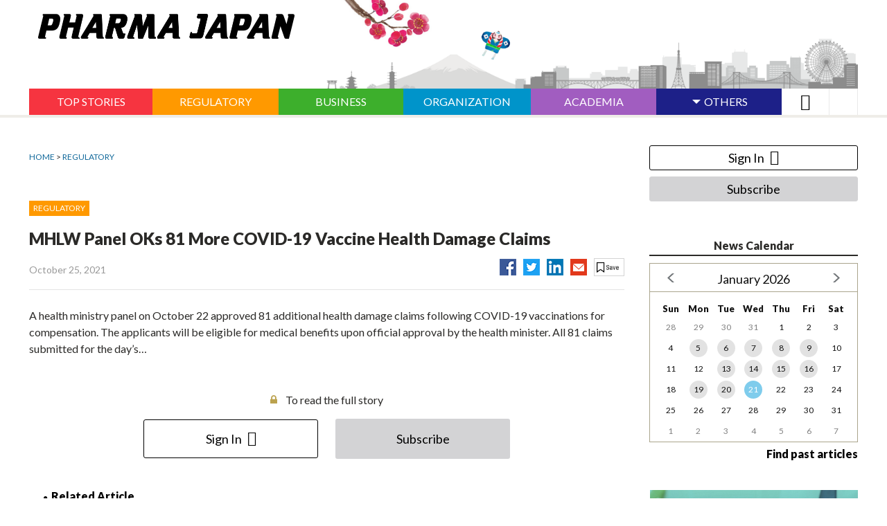

--- FILE ---
content_type: text/html; charset=utf-8
request_url: https://pj.jiho.jp/article/245424
body_size: 10338
content:
<!DOCTYPE html>
<html  lang="en" dir="ltr" prefix="og: http://ogp.me/ns# article: http://ogp.me/ns/article# book: http://ogp.me/ns/book# profile: http://ogp.me/ns/profile# video: http://ogp.me/ns/video# product: http://ogp.me/ns/product#">
<head>
 <script src="/sites/all/themes/pharma_japan/php/ga_user_js.php"></script>

 <meta charset="utf-8" />
<link rel="amphtml" href="https://pj.jiho.jp/article/245424?amp" />
<link rel="shortcut icon" href="https://pj.jiho.jp/sites/all/themes/pharma_japan/favicon.ico" type="image/vnd.microsoft.icon" />
<meta name="description" content="A health ministry panel on October 22 approved 81 additional health damage claims following COVID-19…" />
<meta name="robots" content="index, noodp, noydir" />
<meta name="referrer" content="unsafe-url" />
<link rel="canonical" href="https://pj.jiho.jp/article/245424" />
<link rel="shortlink" href="https://pj.jiho.jp/node/245424" />
<meta http-equiv="content-language" content="en" />
<meta property="og:site_name" content="PHARMA JAPAN" />
<meta property="og:type" content="article" />
<meta property="og:url" content="https://pj.jiho.jp/article/245424" />
<meta property="og:title" content="MHLW Panel OKs 81 More COVID-19 Vaccine Health Damage Claims | PHARMA JAPAN" />
<meta property="og:description" content="A health ministry panel on October 22 approved 81 additional health damage claims following COVID-19…" />
<meta property="og:image" content="https://pj.jiho.jp/sites/all/themes/pharma_japan/images-source/pharma_japan_logo_ogp.png" />
<meta property="og:locale" content="en_US" />

 <!-- Google Tag Manager -->
<script>(function(w,d,s,l,i){w[l]=w[l]||[];w[l].push({'gtm.start':
new Date().getTime(),event:'gtm.js'});var f=d.getElementsByTagName(s)[0],
j=d.createElement(s),dl=l!='dataLayer'?'&l='+l:'';j.async=true;j.src=
'https://www.googletagmanager.com/gtm.js?id='+i+dl;f.parentNode.insertBefore(j,f);
})(window,document,'script','dataLayer','GTM-TPLZXTZ');</script>
<!-- End Google Tag Manager -->

<link rel="apple-touch-icon" sizes="180x180" href="https://pj.jiho.jp/sites/all/themes/pharma_japan/apple-touch-icon.png">

 

   <meta property="og:article:author" content="じほう" />
 
  <title>MHLW Panel OKs 81 More COVID-19 Vaccine Health Damage Claims | PHARMA JAPAN</title>

      <meta name="MobileOptimized" content="width">
    <meta name="HandheldFriendly" content="true">
    <meta name="viewport" content="width=device-width">
  
  <link type="text/css" rel="stylesheet" href="https://pj.jiho.jp/sites/default/files/css/css_ISZH07p-kwb4WeRSsCHrTETyVqcASPeCD0PswybjDPQ.css" media="all" />
<link type="text/css" rel="stylesheet" href="https://pj.jiho.jp/sites/default/files/css/css_7LvM-xpIBJ51rDFCcHlObWlx7W8RY4BSoCS0JrF3JAM.css" media="all" />
<link type="text/css" rel="stylesheet" href="https://pj.jiho.jp/sites/default/files/css/css_LKpNMhskbLmaNBMbFHlq63P0XCF3MJGtjqbIw60eCjM.css" media="all" />


  <style>
  @import url("/sites/all/themes/pharma_japan/css/master.css");
  @import url("/sites/all/themes/pharma_japan/css/custom.css");
  @import url("/sites/all/themes/pharma_japan/css/gnav.css");
  @import url("/sites/all/themes/pharma_japan/css/ebook_banner.css");
  @import url("/sites/all/themes/pharma_japan/css/print.css") print;
 </style>
 

 <!--[if IE 9 ]>
 <script src="/sites/all/libraries/pdf.js/web/compatibility.js"></script>
 <script src="/sites/all/libraries/pdf.js/web/polyfill/polyfill.min.js"></script>
 <![endif]-->

 <script src="//ajax.aspnetcdn.com/ajax/jQuery/jquery-1.12.4.min.js"></script>
<script>window.jQuery || document.write("<script src='/sites/all/modules/jquery_update/replace/jquery/1.12/jquery.min.js'>\x3C/script>")</script>
<script src="https://pj.jiho.jp/sites/default/files/js/js_5AdFu5jREV8Rp28BJ4E2Qhd9-MtSXV-kkVP7sy1pmqA.js"></script>
<script src="https://pj.jiho.jp/sites/default/files/js/js_H7q2xORKmR9AN8Qx5spKEIBp7R_wG2apAswJoCUZY7I.js"></script>
<script src="https://pj.jiho.jp/sites/default/files/js/js_A1tX5LIJaJ12AwbsX1jxE9_a-zR9_OH5nHSB_1HL2d4.js"></script>
<script src="https://pj.jiho.jp/sites/default/files/js/js_n433n8cbXKjGtLNCxnLknYGBLO9jZKb-ToXhu-4wjfA.js"></script>
<script>jQuery.extend(Drupal.settings, {"basePath":"\/","pathPrefix":"","ajaxPageState":{"theme":"pharma_japan","theme_token":"gKnXeOsZvtBVcRT6wAUO3nLlJopezbLYUB2l7VYyvOY","js":{"\/\/ajax.aspnetcdn.com\/ajax\/jQuery\/jquery-1.12.4.min.js":1,"0":1,"misc\/jquery-html-prefilter-3.5.0-backport.js":1,"misc\/jquery.once.js":1,"misc\/drupal.js":1,"sites\/all\/modules\/jquery_update\/replace\/ui\/external\/jquery.cookie.js":1,"sites\/all\/modules\/panopoly_magic\/panopoly-magic.js":1,"public:\/\/languages\/ja_HfMe6EjPV-nwqv9e8mVwEGBD32Y15O3FeH2feFOPo0Y.js":1,"sites\/all\/modules\/authcache\/authcache.js":1},"css":{"modules\/system\/system.base.css":1,"modules\/system\/system.menus.css":1,"modules\/system\/system.messages.css":1,"modules\/system\/system.theme.css":1,"sites\/all\/modules\/calendar\/css\/calendar_multiday.css":1,"sites\/all\/modules\/date\/date_api\/date.css":1,"sites\/all\/modules\/date\/date_popup\/themes\/datepicker.1.7.css":1,"modules\/field\/theme\/field.css":1,"modules\/node\/node.css":1,"sites\/all\/modules\/panopoly_magic\/css\/panopoly-magic.css":1,"sites\/all\/modules\/panopoly_magic\/css\/panopoly-modal.css":1,"sites\/all\/modules\/radix_layouts\/radix_layouts.css":1,"modules\/search\/search.css":1,"modules\/user\/user.css":1,"sites\/all\/modules\/views\/css\/views.css":1,"sites\/all\/modules\/ckeditor\/css\/ckeditor.css":1,"profiles\/acquia\/modules\/ctools\/css\/ctools.css":1,"sites\/all\/modules\/panels\/css\/panels.css":1,"sites\/all\/modules\/views_table_highlighter\/views_table_highlighter.css":1,"sites\/all\/modules\/taxonomy_access\/taxonomy_access.css":1,"sites\/all\/modules\/content_type_extras\/css\/content_type_extras.css":1,"modules\/taxonomy\/taxonomy.css":1,"sites\/all\/themes\/pharma_japan\/system.base.css":1,"sites\/all\/themes\/pharma_japan\/system.menus.css":1,"sites\/all\/themes\/pharma_japan\/system.messages.css":1,"sites\/all\/themes\/pharma_japan\/system.theme.css":1,"sites\/all\/themes\/pharma_japan\/comment.css":1,"sites\/all\/themes\/pharma_japan\/node.css":1,"sites\/all\/themes\/pharma_japan\/css\/styles.css":1}},"authcache":{"q":"node\/245424","cp":{"path":"\/","domain":".pj.jiho.jp","secure":false},"cl":1},"CToolsModal":{"modalSize":{"type":"scale","width":".9","height":".9","addWidth":0,"addHeight":0,"contentRight":25,"contentBottom":75},"modalOptions":{"opacity":".55","background-color":"#FFF"},"animationSpeed":"fast","modalTheme":"CToolsModalDialog","throbberTheme":"CToolsModalThrobber"},"panopoly_magic":{"pane_add_preview_mode":"single"},"better_exposed_filters":{"views":{"taxonomy":{"displays":{"faq_term_parents":{"filters":[]}}},"article":{"displays":{"right_correction":{"filters":[]},"right_oshirase":{"filters":[]},"body_anonymous":{"filters":[]},"reference_list":{"filters":[]},"samegenre_list":{"filters":[]},"main_feature1_item":{"filters":[]}}},"adplanning":{"displays":{"right_top_adplanning":{"filters":[]},"right_bottom_adplanning":{"filters":[]},"header_bgimage":{"filters":[]},"main_feature1":{"filters":[]}}},"ebook":{"displays":{"panel_ebook_open_notuser":{"filters":[]}}},"lexicon":{"displays":{"lexicon_list_right":{"filters":[]}}}}},"currentPath":"node\/245424","currentPathIsAdmin":false});</script>

     <script src="/sites/all/themes/pharma_japan/js/script.js"></script>
    <script src="/sites/all/themes/pharma_japan/js/jquery.rwdImageMaps.min.js"></script>
    <script src="/sites/all/themes/pharma_japan/js/lodash.min.js"></script>
    <script src="/sites/all/themes/pharma_japan/js/jquery.e-calendar.js"></script>
    <script src="/sites/all/themes/pharma_japan/js/custom.js?time=201707241435"></script>
 
    <!--[if IE]>
    <link rel="stylesheet" href="/sites/all/themes/pharma_japan/css/ie.css">
    <![endif]-->
      <!--[if lt IE 9]>
    <script src="/sites/all/themes/zen/js/html5shiv.min.js"></script>
    <![endif]-->
  </head>
<body class="html not-front not-logged-in one-sidebar sidebar-second page-node page-node- page-node-245424 node-type-article i18n-ja section-article is-anonymous-user"  data-nid="245424">

<!-- Google Tag Manager (noscript) -->
<noscript><iframe src="https://www.googletagmanager.com/ns.html?id=GTM-TPLZXTZ"
height="0" width="0" style="display:none;visibility:hidden"></iframe></noscript>
<!-- End Google Tag Manager (noscript) -->
<div class="layout-wrapper">
            <p class="skip-link__wrapper">
            <a href="#main-menu" class="skip-link visually-hidden visually-hidden--focusable" id="skip-link">Jump to navigation</a>
        </p>
            <div class="layout__fluid">
    <div class="header__region region region-header">
    <div class="block block-block  block-block-6 first last odd" id="block-block-6">
      
  <header class="header" role="banner">
    <div class="layout-center">
            <div class="header__inner" style="background-image:url(/sites/default/files/pj/adplanning/2025/12/%E3%82%B9%E3%82%AB%E3%82%A4%E3%83%A9%E3%82%A4%E3%83%B3_%E6%A2%85%E3%81%A8%E5%87%A7_pc.png);">
                  <p class="header__logo"><a href="/" title="ホーム" rel="home"><img src="/sites/all/themes/pharma_japan/logo.png" alt="ホーム" class="header__logo-image" /></a></p>
        </div>
    </div>
    <div class="header__region region region-header">
      <div class="block block-menu-block" role="navigation" id="block-menu-block-1">
        <div class="menu-block-wrapper menu-name-menu-global-navigation parent-mlid-0 menu-level-1">

          <button type="button" class="global-navigation-btn"></button>
          <div id="sp-gnaviSearch">
            <a href="#" class="menu__link active"><span class="inner"><i class="ionicons ion-ios-search-strong"></i></span></a>
            <div class="search-box">
              <form action="/search/result" method="get">
                <input name="keyword" title="Search" type="search"> <input value="GO" type="submit">
              </form>
            </div>
          </div>

          <div class="menu-box-wrapper">
            <div class="menu-box-inner">

              <ul class="menu" id="js-sp-user-area-views2">
                <li class="login-list" id="js-sp-user-area-views1">
                  <!-- sp追加箇所 -->
                </li>
                <li id="menuListsGenre" class="genre js-genre-toggle"><a class="genre-button toggle-button" href="#">ジャンル</a>

                  <ul class="genre-list">
                    <li class="menu__item" id="gnaviTopStories">
                      <a href="/top_stories" class="menu__link"><span class="inner">TOP STORIES</span></a>
                    </li>
                    <li class="menu__item" id="gnaviRegulatory">
                      <a href="/genre/regulatory" class="menu__link"><span class="inner">REGULATORY</span></a>
                    </li>
                    <li class="menu__item" id="gnaviBusiness">
                      <a href="/genre/business" class="menu__link"><span class="inner">BUSINESS</span></a>
                    </li>
                    <li class="menu__item" id="gnaviOrganization">
                      <a href="/genre/organization" class="menu__link"><span class="inner">ORGANIZATION</span></a>
                    </li>
                    <li class="menu__item" id="gnaviAcademia">
                      <a href="/genre/academia" class="menu__link"><span class="inner">ACADEMIA</span></a>
                    </li>

                    <li class="menu__item menu-others menuparent" id="gnaviOthers">
                      <a href="#" class="menu__link menuparent"><span class="inner">OTHERS</span></a>

                      <ul class="is-hidden">
                        <li class="menu__item">
                          <a href="/genre/commentary" class="menu__link"><span class="inner">COMMENTARY</span></a>
                        </li>
                        <li class="menu__item">
                          <a href="/genre/column" class="menu__link"><span class="inner">COLUMN</span></a>
                        </li>
                        <li class="menu__item">
                          <a href="/feature/trends" class="menu__link"><span class="inner">TRENDS</span></a>
                        </li>
                        <li class="menu__item">
                          <a href="/feature" class="menu__link"><span class="inner">FEATURE</span></a>
                        </li>
                        <li class="menu__item">
                          <a href="/feature/interview" class="menu__link"><span class="inner">INTERVIEW</span></a>
                        </li>
                        <li class="menu__item">
                          <a href="/lexicon" class="menu__link"><span class="inner">LEXICON</span></a>
                        </li>
                      </ul>

                    </li>
                    <li class="menu__item" id="gnaviSearch">
                      <a class="menu__link active"><span class="inner"><input value="&#xf4a4;" type="submit"></span></a>
                        <div class="search-box">
                          <form action="/search/result" method="get">
                              <input name="keyword" title="Search" type="search">
                              <input value="GO" type="submit">
                          </form>
                        </div>
                    </li>
                    <li class="menu__item" id="gnaviUserMenu">
                      <a class="menu__link">
                        <span class="inner"><i class="ionicons ion-android-menu" id="gnaviUserMenuIcon"></i></span>
                      </a>
                                            <div class="pane-views-nk-login">
                        <ul class="toggle-menu" id="js-pc-user-area-views2"><!-- pc追加箇所 --></ul>
                      </div>
                    </li>

                  </ul>
                </li>

                                <!-- sp追加箇所 -->
              </ul>
            </div>
          </div>
        </div>
      </div>
    </div><!-- /.region.region-header -->
  </header>
</div>


  </div>
</div>
<div class="layout-center">

  <div class="layout-3col layout-swap">

    <main class="layout-3col__left-content" role="main">
      <div>
                                                  <ul class="action-links"></ul>
                


<div class="topic-path">
    <p><a href="/">HOME</a>   &gt; <a href="/genre/regulatory">REGULATORY</a></p>
</div>

<div class="pane-views-nk-article-details">
    <div class="pane-views-nk-article-details-title-content">

                  <span class="label-genre regulatory"><span class="inner">REGULATORY</span></span>
        
        <h1 class="pane-views-nk-article-details-title">
            MHLW Panel OKs 81 More COVID-19 Vaccine Health Damage Claims        </h1>
        <div class="pane-views-nk-article-details-title-utility">
            <div class="views-fieldx views-field-changed">
                              <span class="field-content">
  <span class="date-display-single">October 25, 2021</span></span>
            </div>
                        <ul class="pane-views-nk-article-details-title-utility-list">
                <li><a href="http://www.facebook.com/share.php?u=https://pj.jiho.jp/article/245424" onclick="window.open(this.href,'FBwindow','width=650,height=450,menubar=no,toolbar=no,scrollbars=yes');return false;" title="Facebookでシェア"><img src="/sites/all/themes/pharma_japan/images-source/ico_fb.png" alt=""></a></li>

                <li><a href="http://twitter.com/intent/tweet?text=MHLW Panel OKs 81 More COVID-19 Vaccine Health Damage Claims&url=https://pj.jiho.jp/article/245424" onClick="window.open(encodeURI(decodeURI(this.href)),'tweetwindow','width=550, height=450, personalbar=0, toolbar=0, scrollbars=1, resizable=1'); return false;"><img src="/sites/all/themes/pharma_japan/images-source/ico_tw.png" alt=""></a></li>
                                                <li><a href="http://www.linkedin.com/shareArticle?mini=true&url=https://pj.jiho.jp/article/245424&title=MHLW Panel OKs 81 More COVID-19 Vaccine Health Damage Claims" onclick="window.open(this.href,'social_window','width=600,height=600,resizable=yes,scrollbars=yes,toolbar=yes');return false;"><img src="/sites/all/themes/pharma_japan/images-source/ico_in.png" alt=""></a></li>
                                <li><a href="mailto:?subject=MHLW Panel OKs 81 More COVID-19 Vaccine Health Damage Claims&body=MHLW Panel OKs 81 More COVID-19 Vaccine Health Damage Claims%0d%0a%0d%0ahttps%3A%2F%2Fpj.jiho.jp%2Farticle%2F245424"><img src="/sites/all/themes/pharma_japan/images-source/ico_ml.png" alt=""></a></li>
                <li class="utility">
                    <ul class="pane-views-nk-article-details-title-utility-list">
                                                <li><a href="#modal-01" class="button-ty-02 save js-modal"></a>
                            <!-- ▼モーダル -->
                            <div class="modal-overlay">
                                <div id="modal-01" class="modal">
                                    <div class="modal-innner" style="margin-top: 325px; margin-bottom: 325px;">
                                        <p class="modal-close-btn"><a href="#"><img src="/sites/all/themes/pharma_japan/images-source/ico_14.png" alt="" title=""></a></p>
                                        <p>Only subscribers can save articles.</p>
                                        <ul class="btn-link-list-01">
                                            <li><a href="/user/login/?destination=%2Farticle%2F245424" class="button-ty-03 login"><span class="inner">Sign In</span></a></li>
                                            <li><a href="/pr/index.html#choose-plan" class="button-ty-03 toll" target="_blank"><span class="inner">Subscribe</span></a></li>
                                        </ul>
                                    </div>
                                </div>
                            </div>
                            <!-- モーダル▲ -->
                        </li>
                        
                    </ul>
                </li>
            </ul>
        </div>
    </div>

    <div class="pane-views-nk-article-details-content">
      <div class="article-node">
                    <div class="pane-views-nk-article-details-content-article">
              <div class="article-details-text">
                A health ministry panel on October 22 approved 81 additional health damage claims following COVID-19 vaccinations for compensation. The applicants will be eligible for medical benefits upon official approval by the health minister. All 81 claims submitted for the day’s…              </div>
            </div>

            <p class="pane-views-nk-article-details-content-text-01 key">To read the full story</p>

            <ul class="btn-link-list-01">
                <li><a href="/user/login/?destination=%2Farticle%2F245424" class="button-ty-03 login"><span class="inner">Sign In</span></a></li>
                <li><a href="/pr/index.html#choose-plan" class="button-ty-03 toll" target="_blank"><span class="inner">Subscribe</span></a></li>
            </ul>

            

            
                                <h2 class="article-details-title-01">Related Article</h2>
        <ul class="link-list-01">
          
    
  
  
<li><a href="/article/248719">MHLW Panel OKs 192 More Health Damage Claims for COVID-19 Vaccines</a>
  <div class="views-field views-field-changed">
    <span class="field-content">
  <span class="date-display-single">April 24, 2023</span></span>
    <p class="ico-box">
                        
    </p>
  </div>
</li>
  
<li><a href="/article/248692">Relief Claims OK’ed for 12 More Deaths Possibly Linked to COVID Jabs</a>
  <div class="views-field views-field-changed">
    <span class="field-content">
  <span class="date-display-single">April 18, 2023</span></span>
    <p class="ico-box">
                        
    </p>
  </div>
</li>
  
<li><a href="/article/248524">MHLW Panel OKs 184 More Health Damage Claims for COVID-19 Jabs</a>
  <div class="views-field views-field-changed">
    <span class="field-content">
  <span class="date-display-single">March 22, 2023</span></span>
    <p class="ico-box">
                        
    </p>
  </div>
</li>
  
<li><a href="/article/248501">Japan Damage Relief Panel Recognizes 11 More Deaths Possibly Tied to COVID Jabs</a>
  <div class="views-field views-field-changed">
    <span class="field-content">
  <span class="date-display-single">March 16, 2023</span></span>
    <p class="ico-box">
                        
    </p>
  </div>
</li>
  
<li><a href="/article/248295">Japan Panel Recognizes 10 More Deaths Possibly Linked to COVID Jabs</a>
  <div class="views-field views-field-changed">
    <span class="field-content">
  <span class="date-display-single">February 13, 2023</span></span>
    <p class="ico-box">
                        
    </p>
  </div>
</li>
  
<li><a href="/article/248273">MHLW Panel OKs 79 More Health Damage Claims for COVID-19 Vaccines</a>
  <div class="views-field views-field-changed">
    <span class="field-content">
  <span class="date-display-single">February 8, 2023</span></span>
    <p class="ico-box">
                        
    </p>
  </div>
</li>
  
<li><a href="/article/248185">MHLW Panel OKs 62 More Health Damage Claims for COVID-19 Vaccines</a>
  <div class="views-field views-field-changed">
    <span class="field-content">
  <span class="date-display-single">January 24, 2023</span></span>
    <p class="ico-box">
                        
    </p>
  </div>
</li>
  
<li><a href="/article/248137">MHLW Panel OKs 64 More Health Damage Claims for COVID-19 Vaccines</a>
  <div class="views-field views-field-changed">
    <span class="field-content">
  <span class="date-display-single">January 16, 2023</span></span>
    <p class="ico-box">
                        
    </p>
  </div>
</li>
  
<li><a href="/article/248128">Japan Panel Recognizes 5 More Deaths Possibly Tied to COVID Vaccines</a>
  <div class="views-field views-field-changed">
    <span class="field-content">
  <span class="date-display-single">January 13, 2023</span></span>
    <p class="ico-box">
                        
    </p>
  </div>
</li>
  
<li><a href="/article/248121">Japan to Boost Review of Health Damage Claims for COVID-19 Vaccines</a>
  <div class="views-field views-field-changed">
    <span class="field-content">
  <span class="date-display-single">January 12, 2023</span></span>
    <p class="ico-box">
                        
    </p>
  </div>
</li>
  
<li><a href="/article/248044">MHLW Panel OKs 70 More Health Damage Claims for COVID-19 Vaccines</a>
  <div class="views-field views-field-changed">
    <span class="field-content">
  <span class="date-display-single">December 26, 2022</span></span>
    <p class="ico-box">
                        
    </p>
  </div>
</li>
  
<li><a href="/article/247961">Japan Panel Recognizes 5 More Deaths Possibly Linked to COVID Jabs, 1st for 20s</a>
  <div class="views-field views-field-changed">
    <span class="field-content">
  <span class="date-display-single">December 13, 2022</span></span>
    <p class="ico-box">
                        
    </p>
  </div>
</li>
  
<li><a href="/article/247858">MHLW Panel OKs 111 More Health Damage Claims for COVID-19 Vaccines</a>
  <div class="views-field views-field-changed">
    <span class="field-content">
  <span class="date-display-single">November 28, 2022</span></span>
    <p class="ico-box">
                        
    </p>
  </div>
</li>
  
<li><a href="/article/247738">Japan Panel Recognizes 6 More Deaths Possibly Linked to COVID Vaccines</a>
  <div class="views-field views-field-changed">
    <span class="field-content">
  <span class="date-display-single">November 8, 2022</span></span>
    <p class="ico-box">
                        
    </p>
  </div>
</li>
  
<li><a href="/article/247686">MHLW Panel OKs 100 More Health Damage Claims for COVID-19 Vaccines</a>
  <div class="views-field views-field-changed">
    <span class="field-content">
  <span class="date-display-single">October 31, 2022</span></span>
    <p class="ico-box">
                        
    </p>
  </div>
</li>
  
<li><a href="/article/247627">Japan Panel Recognizes One More Death Possibly Linked to COVID Jab</a>
  <div class="views-field views-field-changed">
    <span class="field-content">
  <span class="date-display-single">October 18, 2022</span></span>
    <p class="ico-box">
                        
    </p>
  </div>
</li>
  
<li><a href="/article/247508">MHLW Panel OKs 65 More Health Damage Claims for COVID-19 Vaccines</a>
  <div class="views-field views-field-changed">
    <span class="field-content">
  <span class="date-display-single">September 26, 2022</span></span>
    <p class="ico-box">
                        
    </p>
  </div>
</li>
  
<li><a href="/article/247454">MHLW Panel Recognizes 2 More Deaths Linked to COVID Jabs</a>
  <div class="views-field views-field-changed">
    <span class="field-content">
  <span class="date-display-single">September 13, 2022</span></span>
    <p class="ico-box">
                        
    </p>
  </div>
</li>
  
<li><a href="/article/247170">MHLW Panel OKs 60 More Health Damage Claims for COVID-19 Vaccines</a>
  <div class="views-field views-field-changed">
    <span class="field-content">
  <span class="date-display-single">July 29, 2022</span></span>
    <p class="ico-box">
                        
    </p>
  </div>
</li>
  
<li><a href="/article/247146">Japan Panel Recognizes 1st Death Linked to COVID Vaccination</a>
  <div class="views-field views-field-changed">
    <span class="field-content">
  <span class="date-display-single">July 26, 2022</span></span>
    <p class="ico-box">
                        
    </p>
  </div>
</li>
  
<li><a href="/article/246970">MHLW Panel OKs 56 More Health Damage Claims for COVID-19 Vaccines</a>
  <div class="views-field views-field-changed">
    <span class="field-content">
  <span class="date-display-single">June 27, 2022</span></span>
    <p class="ico-box">
                        
    </p>
  </div>
</li>
  
<li><a href="/article/246840">MHLW Panel OKs 62 More Health Damage Claims for COVID-19 Vaccines</a>
  <div class="views-field views-field-changed">
    <span class="field-content">
  <span class="date-display-single">June 3, 2022</span></span>
    <p class="ico-box">
                        
    </p>
  </div>
</li>
  
<li><a href="/article/246405">MHLW Panel OKs 84 More Health Damage Claims for COVID-19 Vaccines</a>
  <div class="views-field views-field-changed">
    <span class="field-content">
  <span class="date-display-single">March 28, 2022</span></span>
    <p class="ico-box">
                        
    </p>
  </div>
</li>
  
<li><a href="/article/246221">MHLW OKs 48 More Health Damage Claims for COVID-19 Vaccines</a>
  <div class="views-field views-field-changed">
    <span class="field-content">
  <span class="date-display-single">February 28, 2022</span></span>
    <p class="ico-box">
                        
    </p>
  </div>
</li>
  
<li><a href="/article/246065">MHLW OKs 115 More COVID-19 Vaccine Health Damage Claims</a>
  <div class="views-field views-field-changed">
    <span class="field-content">
  <span class="date-display-single">February 1, 2022</span></span>
    <p class="ico-box">
                        
    </p>
  </div>
</li>
  
<li><a href="/article/245203">Panel OKs 37 More COVID-19 Jab Health Damage Claims for Compensation</a>
  <div class="views-field views-field-changed">
    <span class="field-content">
  <span class="date-display-single">September 14, 2021</span></span>
    <p class="ico-box">
                        
    </p>
  </div>
</li>
  
<li><a href="/article/245033">Japan Panel OKs COVID-19 Vaccine Health Damage Claims for First Time</a>
  <div class="views-field views-field-changed">
    <span class="field-content">
  <span class="date-display-single">August 20, 2021</span></span>
    <p class="ico-box">
                        
    </p>
  </div>
</li>



        </ul>
                
        
      </div>

              <h2 class="article-details-title-01 regulatory">
          <span class="genre">REGULATORY</span>
          <span class="pane__title-link-box"><a href="/genre/regulatory" class="pane__title-link"></a></span>
        </h2>
        <ul class="link-list-01">
          
    
  
  
<li><a href="/article/254604">MHLW Official Making Rounds to Rally Private Support for Drug Discovery Fund</a>
  <div class="views-field views-field-changed">
    <span class="field-content">
  <span class="date-display-single">January 21, 2026</span></span>
    <p class="ico-box">
      <span class="ico ico-image"></span>                   
    </p>
  </div>
</li>
  
<li><a href="/article/254606">Cabinet OKs Subsidy to Boost Antibiotic API Stockpiles, Allocates 7.1 Billion Yen from Reserve</a>
  <div class="views-field views-field-changed">
    <span class="field-content">
  <span class="date-display-single">January 21, 2026</span></span>
    <p class="ico-box">
      <span class="ico ico-image"></span>                   
    </p>
  </div>
</li>
  
<li><a href="/article/254601">PMDA Chief Vows Stronger Support for Drug Discovery, Orphan Designations</a>
  <div class="views-field views-field-changed">
    <span class="field-content">
  <span class="date-display-single">January 21, 2026</span></span>
    <p class="ico-box">
      <span class="ico ico-image"></span>                   
    </p>
  </div>
</li>
  
<li><a href="/article/254599">AMED, JPMA Poised to Embed Pharma Expertise in Drug Discovery</a>
  <div class="views-field views-field-changed">
    <span class="field-content">
  <span class="date-display-single">January 20, 2026</span></span>
    <p class="ico-box">
      <span class="ico ico-image"></span>                   
    </p>
  </div>
</li>
  
<li><a href="/article/254593">Japan’s Lower House Poll Set for Feb. 8 after Takaichi Calls Snap Vote</a>
  <div class="views-field views-field-changed">
    <span class="field-content">
  <span class="date-display-single">January 20, 2026</span></span>
    <p class="ico-box">
                        
    </p>
  </div>
</li>



        </ul>
      
          </div>
</div>

<style>
    #js-flag_button1 .is-flag-bottom {
        display: none;
    }
    #js-flag_button2 .is-flag-top {
        display: none;
    }
</style>


<div class="panel-pane pane-views pane-views-nk-special-top-speciallist"  >

    
    
  
      <div class="view view-common-under-special-list">
        <div class="view-content">
        <div class="row views-row">
                
            
            
                                <div class="col-md-6 views-col">
                    <div class="views-field views-field-title">
                        <h2 class="field-content">
                          <a href="/feature/chuikyo-debate-fy2026-drug-pricing-reform">Chuikyo Debate on FY2026 Drug Pricing Reform</a>
                          <span class="pane__title-link-box">
                            <a href="/feature/chuikyo-debate-fy2026-drug-pricing-reform" class="pane__title-link"></a>
                          </span>
                        </h2>
                    </div>
                    
    
  
  
<div class="views-field views-field-body">
    <div class="field-title">
        <a href="/article/254585">
                    Chuikyo OKs New CEA Handling, with Third-Party Verification Ahead        </a>
    </div>
    <div class="field-author">
            </div>
    <div class="field-content-wrapper">
        <div class="views-field views-field-field-toppage-image">
          <div class="field-content special-list-thumbnail">
            
<div class="field-image-toppage">
        <div class="field-items">
                    <div class="field-item even"><a href="/article/254585"><img src="https://pj.jiho.jp/sites/default/files/styles/thumbnail/public/pj/article/2026/01/%E2%97%86%E4%B8%AD%E5%8C%BB%E5%8D%94%E8%B2%BB%E7%94%A8%E5%AF%BE%E5%8A%B9%E6%9E%9C%E8%A9%95%E4%BE%A1%E5%B0%82%E9%96%80%E9%83%A8%E4%BC%9A%EF%BC%9D16%E6%97%A5%E3%80%81%E6%9D%B1%E4%BA%AC%E9%83%BD%E5%86%85.jpg?itok=f3wBffYN" width="180" height="120" alt="" /></a></div>
            </div>
</div>
          </div>
        </div>
        <div class="field-content">
                          <p>
                Japan’s cost-effectiveness assessment (CEA) panel has approved a revised handling policy for the CEA system for FY2026, with the health…              </p>
                    </div>
    </div>
</div>



                </div>
                
            
                            
            
            
                                <div class="col-md-6 views-col">
                    <div class="views-field views-field-title">
                        <h2 class="field-content">
                          <a href="/feature/commentary">COMMENTARY</a>
                          <span class="pane__title-link-box">
                            <a href="/feature/commentary" class="pane__title-link"></a>
                          </span>
                        </h2>
                    </div>
                    
    
  
  
<div class="views-field views-field-body">
    <div class="field-title">
        <a href="/article/254509">
                    Wave of “World Firsts” Looms as 47 New Drug Candidates Line Up for 2026        </a>
    </div>
    <div class="field-author">
                <span>By 
  Shinya Sato</span>
            </div>
    <div class="field-content-wrapper">
        <div class="views-field views-field-field-toppage-image">
          <div class="field-content special-list-thumbnail">
            
<div class="field-image-toppage">
        <div class="field-items">
                    <div class="field-item even"><a href="/article/254509"><img src="https://pj.jiho.jp/sites/default/files/styles/thumbnail/public/pj/article/2026/01/top%E3%82%A4%E3%83%A1%E3%83%BC%E3%82%B8.jpg?itok=8q7Om_xl" width="180" height="120" alt="" /></a></div>
            </div>
</div>
          </div>
        </div>
        <div class="field-content">
                          <p>
                As many as 47 new drug candidates are expected to win approval or secure NHI price listing in Japan in…              </p>
                    </div>
    </div>
</div>



                </div>
                
            
                            
            
            
                                <div class="col-md-6 views-col">
                    <div class="views-field views-field-title">
                        <h2 class="field-content">
                          <a href="/feature/column">COLUMN</a>
                          <span class="pane__title-link-box">
                            <a href="/feature/column" class="pane__title-link"></a>
                          </span>
                        </h2>
                    </div>
                    
    
  
  
<div class="views-field views-field-body">
    <div class="field-title">
        <a href="/article/254463">
                    AI: Your New HR BFF (Not Your Replacement!)        </a>
    </div>
    <div class="field-author">
                <span>By 
  Philip Carrigan</span>
            </div>
    <div class="field-content-wrapper">
        <div class="views-field views-field-field-toppage-image">
          <div class="field-content special-list-thumbnail">
                      </div>
        </div>
        <div class="field-content">
                          <p>
                Let’s ditch the stuffy jargon and talk about AI in HR like real humans.One of the biggest myths floating around is that AI is coming to steal our jobs. Newsflash: that’s not happening. Sure, AI can handle the boring stuff…              </p>
                    </div>
    </div>
</div>



                </div>
                
            
                            
            
            
                                <div class="col-md-6 views-col">
                    <div class="views-field views-field-title">
                        <h2 class="field-content">
                          <a href="/feature/drug-approval-reimbursement-2025">Drug Approval & Reimbursement in 2025</a>
                          <span class="pane__title-link-box">
                            <a href="/feature/drug-approval-reimbursement-2025" class="pane__title-link"></a>
                          </span>
                        </h2>
                    </div>
                    
    
  
  
<div class="views-field views-field-body">
    <div class="field-title">
        <a href="/article/254119">
                    Chuikyo OKs Listing of Novartis’ Pluvicto, Peak Sales Outlook at 42.1 Billion Yen        </a>
    </div>
    <div class="field-author">
            </div>
    <div class="field-content-wrapper">
        <div class="views-field views-field-field-toppage-image">
          <div class="field-content special-list-thumbnail">
            
<div class="field-image-toppage">
        <div class="field-items">
                    <div class="field-item even"><a href="/article/254119"><img src="https://pj.jiho.jp/sites/default/files/styles/thumbnail/public/pj/article/2025/11/%E2%97%86%E8%96%AC%E4%BE%A1%E5%8F%8E%E8%BC%89%E3%82%92%E4%BA%86%E6%89%BF%E3%81%97%E3%81%9F%E4%B8%AD%E5%8C%BB%E5%8D%94%EF%BC%9D5%E6%97%A5%E3%80%81%E6%9D%B1%E4%BA%AC%E9%83%BD%E5%86%85.jpg?itok=V5TPQazZ" width="180" height="120" alt="" /></a></div>
            </div>
</div>
          </div>
        </div>
        <div class="field-content">
                          <p>
                Japan’s Central Social Insurance Medical Council (Chuikyo) on November 5 approved the reimbursement listing for a slate of new medicines,…              </p>
                    </div>
    </div>
</div>



                </div>
                
            
                            
            
            
                                <div class="col-md-6 views-col">
                    <div class="views-field views-field-title">
                        <h2 class="field-content">
                          <a href="/feature/chuikyo-debate-year-drug-price-revisions">Chuikyo Debate on Off-Year Drug Price Revisions</a>
                          <span class="pane__title-link-box">
                            <a href="/feature/chuikyo-debate-year-drug-price-revisions" class="pane__title-link"></a>
                          </span>
                        </h2>
                    </div>
                    
    
  
  
<div class="views-field views-field-body">
    <div class="field-title">
        <a href="/article/252627">
                    MHLW Unveils New List Prices for FY2025 Revision; Stelara, Januvia Hit by PMP Return        </a>
    </div>
    <div class="field-author">
                <span>By 
  Ken Yoshino</span>
            </div>
    <div class="field-content-wrapper">
        <div class="views-field views-field-field-toppage-image">
          <div class="field-content special-list-thumbnail">
            
<div class="field-image-toppage">
        <div class="field-items">
                    <div class="field-item even"><a href="/article/252627"><img src="https://pj.jiho.jp/sites/default/files/styles/thumbnail/public/pj/article/2025/03/%E2%97%8F%E5%8E%9A%E5%8A%B4%E7%9C%81%E3%83%BB%E5%B7%A6%E5%81%B4%EF%BC%91_720px_1.jpg?itok=Dvd_OJkT" width="180" height="120" alt="" /></a></div>
            </div>
</div>
          </div>
        </div>
        <div class="field-content">
                          <p>
                The Japanese government on March 7 announced new NHI prices to be applied in the FY2025 drug price revision, revealing…              </p>
                    </div>
    </div>
</div>



                </div>
                
            
                            
            
            
                                <div class="col-md-6 views-col">
                    <div class="views-field views-field-title">
                        <h2 class="field-content">
                          <a href="/feature/discussions-next-pmd-act-amendment">Discussions on Next PMD Act Amendment</a>
                          <span class="pane__title-link-box">
                            <a href="/feature/discussions-next-pmd-act-amendment" class="pane__title-link"></a>
                          </span>
                        </h2>
                    </div>
                    
    
  
  
<div class="views-field views-field-body">
    <div class="field-title">
        <a href="/article/252488">
                    Japan Cabinet Approves Bill to Amend PMD Act        </a>
    </div>
    <div class="field-author">
            </div>
    <div class="field-content-wrapper">
        <div class="views-field views-field-field-toppage-image">
          <div class="field-content special-list-thumbnail">
            
<div class="field-image-toppage">
        <div class="field-items">
                    <div class="field-item even"><a href="/article/252488"><img src="https://pj.jiho.jp/sites/default/files/styles/thumbnail/public/pj/article/2025/02/%E9%A6%96%E7%9B%B8%E5%AE%98%E9%82%B8.JPG?itok=I6otLn1x" width="180" height="120" alt="" /></a></div>
            </div>
</div>
          </div>
        </div>
        <div class="field-content">
                          <p>
                The Japanese government approved a bill to amend the Pharmaceuticals and Medical Devices (PMD) Act at its Cabinet meeting on…              </p>
                    </div>
    </div>
</div>



                </div>
                
            
                            
            
            
                                <div class="col-md-6 views-col">
                    <div class="views-field views-field-title">
                        <h2 class="field-content">
                          <a href="/feature/drug-approval-reimbursement-2024">Drug Approval & Reimbursement in 2024</a>
                          <span class="pane__title-link-box">
                            <a href="/feature/drug-approval-reimbursement-2024" class="pane__title-link"></a>
                          </span>
                        </h2>
                    </div>
                    
    
  
  
<div class="views-field views-field-body">
    <div class="field-title">
        <a href="/article/252278">
                    Japan Approves Zepbound, Qalsody, and Lots More Drugs        </a>
    </div>
    <div class="field-author">
            </div>
    <div class="field-content-wrapper">
        <div class="views-field views-field-field-toppage-image">
          <div class="field-content special-list-thumbnail">
            
<div class="field-image-toppage">
        <div class="field-items">
                    <div class="field-item even"><a href="/article/252278"><img src="https://pj.jiho.jp/sites/default/files/styles/thumbnail/public/pj/article/2024/12/%E2%97%8F%E5%8E%9A%E5%8A%B4%E7%9C%81%E3%83%BB%E5%8F%B3%E5%81%B4%EF%BC%92_720px_2.jpg?itok=x_A4AJtx" width="180" height="120" alt="" /></a></div>
            </div>
</div>
          </div>
        </div>
        <div class="field-content">
                          <p>
                Japan’s health ministry doled out regulatory approvals for a throng of new medicines on December 27 including Eli Lilly’s obesity…              </p>
                    </div>
    </div>
</div>



                </div>
                
            
                            
            
            
                                <div class="col-md-6 views-col">
                    <div class="views-field views-field-title">
                        <h2 class="field-content">
                          <a href="/feature/chuikyo-fy2024-reimbursement-reform">Chuikyo on FY2024 Reimbursement Reform</a>
                          <span class="pane__title-link-box">
                            <a href="/feature/chuikyo-fy2024-reimbursement-reform" class="pane__title-link"></a>
                          </span>
                        </h2>
                    </div>
                    
    
  
  
<div class="views-field views-field-body">
    <div class="field-title">
        <a href="/article/250160">
                    Chuikyo OKs Outline of FY2024 Drug Pricing Reform; No Unprofitability Re-Pricing for 7%-Plus Price Gap        </a>
    </div>
    <div class="field-author">
            </div>
    <div class="field-content-wrapper">
        <div class="views-field views-field-field-toppage-image">
          <div class="field-content special-list-thumbnail">
            
<div class="field-image-toppage">
        <div class="field-items">
                    <div class="field-item even"><a href="/article/250160"><img src="https://pj.jiho.jp/sites/default/files/styles/thumbnail/public/pj/%E2%97%86%E4%B8%AD%E5%8C%BB%E5%8D%94%E7%B7%8F%E4%BC%9A%E3%81%AF24%E5%B9%B4%E5%BA%A6%E8%96%AC%E4%BE%A1%E5%88%B6%E5%BA%A6%E6%94%B9%E9%9D%A9%E3%81%AE%E9%AA%A8%E5%AD%90%E6%A1%88%E3%82%92%E4%BA%86%E6%89%BF%E3%81%97%E3%81%9F.jpg?itok=j3yfnzhp" width="180" height="120" alt="" /></a></div>
            </div>
</div>
          </div>
        </div>
        <div class="field-content">
                          <p>
                Japan’s all-important reimbursement policy panel on December 20 approved an outline of drug pricing reforms for FY2024, which enshrines a…              </p>
                    </div>
    </div>
</div>



                </div>
                
            
                            </div>
        </div>
    </div>






</div>
      </div>
    </main>

    <aside class="layout-3col__right-sidebar" role="complementary">
      
<div class="block block-panels-mini  block-panels-mini-right-column last even" id="block-panels-mini-right-column">

      
  <section class="panel-display panel-1col-clean clearfix mini-panel-right_column" id="mini-panel-right_column">
  <div class="panel-pane pane-block pane-block-29 pane-block"  >
  
  <div class="pane-content">

    <div id="js-pc-user-login"><!-- pc追加箇所 --></div>

    
  </div>

</div>
<div class="panel-pane pane-block pane-block-14 pane-block"  >
    
    <div class="pane-content">
        <div class="side-calendar">
<h2 class="block__title">News Calendar</h2>
<div id="js-side-calendar"></div>
</div>
<script>
    jQuery(function($) {
        $('#js-side-calendar').eCalendar({
            url: '/article/monthly/date/index.json'
        });
    });
</script>    </div>

</div><div class="panel-pane pane-block pane-block-30 pane-block"  >
    
    <div class="pane-content">
        <p><a href="/search/result">Find past articles</a></p>
    </div>

</div><div class="block block-views  block-views-right-ad-block" id="block-views-right-ad-block">
    
    
  
  <div class="view view-right-ad view-id-right_ad view-display-id-block pane-views-nk-special-top-side-banner">
    <div class="view-content">
        <div class="views-row views-row-1 views-row-odd views-row-first views-row-last">

            <div class="views-field views-field-field-ad-image-link">
                <div class="field-content"><div class="item-list">
                        <ul>
                                                        <li class="first last">
                                                                <a id="UA_banner_click_banner_right_top_Send Me Headline" class="UA_banner_click" href="https://pj.jiho.jp/pr/index.html#choose-plan" target="_blank">
  <img src="https://pj.jiho.jp/sites/default/files/pj/adplanning/2018/11/Send%20Me%20Headlines.png" width="300" height="50" alt="" /></a>
                                <script>
                                    dataLayer.push({'event': 'UA_banner_view_banner_right_top_Send Me Headline'});
                                </script>
                            </li>
                                                                                </ul>
                    </div>
                </div>
            </div>
        </div>
    </div>
</div>
  <div class="view view-right-ad view-id-right_ad view-display-id-block pane-views-nk-special-top-side-banner">
    <div class="view-content">
        <div class="views-row views-row-1 views-row-odd views-row-first views-row-last">

            <div class="views-field views-field-field-ad-image-link">
                <div class="field-content"><div class="item-list">
                        <ul>
                                                        <li class="first last">
                                                                <a id="UA_banner_click_banner_right_top_Try 2 weeks for Free !" class="UA_banner_click" href="https://pj.jiho.jp/pr/index.html#choose-plan" target="_blank">
  <img src="https://pj.jiho.jp/sites/default/files/pj/adplanning/2018/12/Try%202%20weeks%20for%20Free%20%21.png" width="300" height="117" alt="" /></a>
                                <script>
                                    dataLayer.push({'event': 'UA_banner_view_banner_right_top_Try 2 weeks for Free !'});
                                </script>
                            </li>
                                                                                </ul>
                    </div>
                </div>
            </div>
        </div>
    </div>
</div>



</div><div class="panel-pane pane-views-panes pane-ebook-panel-ebook-open-notuser pane-ebook-panel-ebook-open"  >
    
    <div class="pane-content">
        
<h2 class="block__title">Read eBook</h2>
<a href="#modal-ebook" class="ebook-open js-modal" tabindex="-1">
<i class="ebook-open-btn"></i>
<span class="ebook-open-img"><img src="https://pj.jiho.jp/sites/default/files/ebook/January%2019%2C%202026%20%20No.png" width="278" height="143" alt=""></span>
</a>
<!-- ▼モーダル -->
<div class="modal-overlay" tabindex="0">
  <div id="modal-ebook" class="modal">
    <div class="modal-innner" style="margin-top: 287px; margin-bottom: 287px;">
      <p class="modal-close-btn"><a href="#"><img src="/sites/all/themes/pharma_japan/images-source/ico_14.png" alt="" title=""></a></p>
      <p>Ebook is available for subscribers only.</p>
      <ul class="btn-link-list-01">
        <li><a href="/user/login/" class="button-ty-03 login"><span class="inner">Sign in</span></a></li>
        <li><a href="/pr/index.html#choose-plan" class="button-ty-03 toll" target="_blank"><span class="inner">Create an account</span></a></li>
      </ul>
    </div>
  </div>
</div>
<!-- モーダル▲ -->
    </div>

</div><div class="panel-pane pane-block pane-block-5 pane-block"  >
    
    <div class="pane-content">
        <div class="block block-statistics  block-statistics-popular even pane-views-nk-special-top-ranking" role="navigation" id="block-statistics-popular">
            <h2 class="block__title">Most Read</h2>
            <div class="ranking-tab js-tab">
                <div>
                    <ul class="ranking-tab-nav">
                        <li><a href="#tab-01">Weekly</a></li>
                        <li><a href="#tab-02">Monthly</a></li>
                    </ul>
                </div>
                <div class="ranking-tab-contentarea">
                    <div class="ranking-tab-content" id="tab-01">

                        <ol class="ranking-list js-analytics-ranking"></ol>
                        <script>
                            (function ($) {

                                //データを取得
                                $.ajax({
                                    type: 'GET',
                                    url: '/php/analytics_ranking_weekly',
                                    dataType: 'html'
                                }).then(
                                    function (data) {
                                        $('.js-analytics-ranking').append(data);
                                    },
                                    function () {
                                        $('.js-analytics-ranking').append('<li>  <p style="padding-left:10px">データを取得できませんでした。</p> </li>');
                                    }
                                );

                            }(jQuery));
                        </script>

                    </div>

                    <div class="ranking-tab-content" id="tab-02">
                        <ol class="ranking-list js-analytics-ranking_monthly"></ol>
                        <script>
                            (function ($) {

                                //データを取得
                                $.ajax({
                                    type: 'GET',
                                    url: '/php/analytics_ranking_monthly',
                                    dataType: 'html'
                                }).then(
                                    function (data) {
                                        $('.js-analytics-ranking_monthly').append( data );
                                    },
                                    function () {
                                        $('.js-analytics-ranking_monthly').append('<li> <p style="padding-left:10px">データを取得できませんでした。</p> </li>');
                                    }
                                );

                            }(jQuery));
                        </script>
                    </div>
                </div><!--/.tab-contentarea-->
            </div><!--/.tab-->
        </div>

    </div>

</div>
<div class="panel-pane pane-views-panes pane-lexicon-lexicon-list-right"  >
    
    <div class="pane-content">
      <a href="/lexicon" class="pane__title-link"><h2 class="block__title">LEXICON<span class="pane__title-link-box"></span></h2></a>

        <ul>
        
    
        <li>
  <a href="/lexicon/251349"><span class="lexicon-item"><span class="lexicon-en">Elective Care Scheme for LLPs</span></span></a></li>

  


        </ul>
    </div>

</div>
</section>

</div>
    </aside>

  </div>
</div>

<div class="layout__fluid ">
    <footer class="footer region region-footer" role="contentinfo">
    <div class="footer-content-wrapper">
    <div class="block block-block  block-block-3 first last odd" id="block-block-3">

      
  <a href="#top" class="back-top-link" id="main-content">Pagetop</a>
 <ul class="footer-block-list">
    <li><a href="/corporateprofile">Corporate Profile</a></li>
    <li><a href="/sitepolicy">Site Policy</a></li>
    <li><a href="/privacypolicy">Privacy Policy</a></li>
    <li><a href="/copyright">Terms of Use</a></li>
    <li><a href="/linkpolicy">Link Policy</a></li>
    <li><a href="/sitemap">Site Map</a></li>
    <li><a href="/inquiry">Inquiry</a></li>
    <li><a href="/faq">FAQ</a></li>
    <li><a href="https://jcm.jiho.jp/management/logout/?mediaCode=248" target="_blank">Account Information</a></li>
   </ul>
 <div class="footer-info">
  <p class="copyright"><small>All documents,images and photographs contained in this site belong to JIHO,Inc.<br>
    Use of these documents, images and photographs is strictly prohibited.<br>Copyright (C) JIHO,Inc.</small></p>
 </div>
</div>
    </div>
  </footer>
</div>




     <script>
        (function ($) {
            $(document).ready(function(e) {
                $('img[usemap]').rwdImageMaps();
            })
        }(jQuery));
    </script>
     </div>



</body>
</html>




--- FILE ---
content_type: text/html; charset=UTF-8
request_url: https://pj.jiho.jp/php/analytics_ranking_weekly
body_size: 763
content:
  
  
                            <li data-flag="published,1,1,1">
          <p class="ranking-num"><img src="/sites/all/themes/pharma_japan/images-source/ranking-list_txt_01.png" alt="1"></p>
          <p class="ranking-txt"><a href="/article/254570">Japan Sets New Pricing Rules for Conditionally Approved Regenerative Medicines, Starting with Elevidys</a></p>
        </li>
              
  
  
  
                            <li data-flag="published,2,1,1">
          <p class="ranking-num"><img src="/sites/all/themes/pharma_japan/images-source/ranking-list_txt_02.png" alt="2"></p>
          <p class="ranking-txt"><a href="/article/254573">Takeda to Halt Sales of Cell Therapy Alofisel in Japan</a></p>
        </li>
              
  
  
  
                            <li data-flag="published,3,1,1">
          <p class="ranking-num"><img src="/sites/all/themes/pharma_japan/images-source/ranking-list_txt_03.png" alt="3"></p>
          <p class="ranking-txt"><a href="/article/254583">Bosulif, 4 Other Drugs Escape April Re-Pricing as “Spillover” Scrapped; Lixiana, Entresto Brace for Cuts</a></p>
        </li>
              
  
  
  
                            <li data-flag="published,4,1,1">
          <p class="ranking-num"><img src="/sites/all/themes/pharma_japan/images-source/ranking-list_txt_04.png" alt="4"></p>
          <p class="ranking-txt"><a href="/article/254549">Japan Panel to Review AbbVie’s Aquipta, Ipsen’s Sohonos on January 23</a></p>
        </li>
              
  
  
  
                            <li data-flag="published,5,1,1">
          <p class="ranking-num"><img src="/sites/all/themes/pharma_japan/images-source/ranking-list_txt_05.png" alt="5"></p>
          <p class="ranking-txt"><a href="/article/254590">Chuikyo OKs 3.5% Minimum NHI Price Hike, Sets Grace Period for New AG Pricing</a></p>
        </li>
              
  
  
  
                          
  
  
  
                          
  
  
  
                          
  
  
  
                          
  
  
  
                          
  
  
  
                          
  
  
  
                          
  
  
  
                          
  
  
  
                          
  
  
  
                          
  
  
  
                          
  
  
  
                          
  
  
  
                          
  
  
  
                          
  
  
  
                          
  
  
  
                          
  
  
  
                          
  
  
  
                          
  
  
  
                          
  
  
  
                          
  
  
  
                          
  
  
  
                          
  
  
  
                          
  
  
  
                          
  
  
  
                          
  
  
  
                          
  
  
  
                          
  
  
  
                          
  
  
  
                          
  
  
  
                          
  
  
  
                          
  
  
  
                          
  
  
  
                          
  
  
  
                          
  
  
  
                          
  
  
  
                          
  
  
  
                          
  
  
  
                          
  
  
  
                          
  
  
  
                          
  
  
  
                          
  
  
  
                          
  
  
  
    
  
  
  
                          
  
  
  
                          
  
  
  
                          
  
  
  
                          
  
  
  
                          
  
  
  
                          
  
  
  
                          
  
  
  
    
  
  
  
                          
  
  
  
                          
  
  
  
                          
  
  
  
                          
  
  
  
                          
  
  
  
                          
  
  
  
                          
  
  
  
                          
  
  
  
                          
  
  
  
                          
  
  
  
                          
  
  
  
                          
  
  
  
                          
  
  
  
                          
  
  
  
                          
  
  
  
                          
  
  
  
                          
  
  
  
                          
  
  
  
    
  
  
  
                          
  
  
  
    
  
  
  
                          
  
  
  
                          
  
  
  
                          
  
  
  
                          
  
  
  
                          
  
  
  
    
  
  
  
    
  
  
  
                          
  
  
  
    
  
  
  
    
  
  
  
    
  
  
  
    
  
  
  
    
  
  
  
                          
  
  
  
                          
  
  
  
                          
  
  
  
                          
  
  
  
                          
  
  
  
    
  
  
  
    
  
  
  
    
  
  
  
    
  
  
  
    
  


--- FILE ---
content_type: text/html; charset=UTF-8
request_url: https://pj.jiho.jp/php/analytics_ranking_monthly
body_size: 676
content:
  
  
                            <li data-flag="published,1,1,1">
          <p class="ranking-num"><img src="/sites/all/themes/pharma_japan/images-source/ranking-list_txt_01.png" alt="1"></p>
          <p class="ranking-txt"><a href="/article/254456">Japan Approves Batch of New Drugs, Subcutaneous Rybrevant Finally Cleared</a></p>
        </li>
              
  
  
  
                            <li data-flag="published,2,1,1">
          <p class="ranking-num"><img src="/sites/all/themes/pharma_japan/images-source/ranking-list_txt_02.png" alt="2"></p>
          <p class="ranking-txt"><a href="/article/254494">Gist of FY2026 Drug Pricing Reform Outline</a></p>
        </li>
              
  
  
  
                            <li data-flag="published,3,1,1">
          <p class="ranking-num"><img src="/sites/all/themes/pharma_japan/images-source/ranking-list_txt_03.png" alt="3"></p>
          <p class="ranking-txt"><a href="/article/254511">Pfizer Japan President Igarashi Takes Helm as PhRMA Japan Chair</a></p>
        </li>
              
  
  
  
                            <li data-flag="published,4,1,1">
          <p class="ranking-num"><img src="/sites/all/themes/pharma_japan/images-source/ranking-list_txt_04.png" alt="4"></p>
          <p class="ranking-txt"><a href="/article/254469">Japan Hands Out Orphan Designation to 11 Drugs</a></p>
        </li>
              
  
  
  
                            <li data-flag="published,5,1,1">
          <p class="ranking-num"><img src="/sites/all/themes/pharma_japan/images-source/ranking-list_txt_05.png" alt="5"></p>
          <p class="ranking-txt"><a href="/article/254509">Wave of “World Firsts” Looms as 47 New Drug Candidates Line Up for 2026</a></p>
        </li>
              
  
  
  
                          
  
  
  
                          
  
  
  
                          
  
  
  
                          
  
  
  
                          
  
  
  
                          
  
  
  
                          
  
  
  
                          
  
  
  
                          
  
  
  
                          
  
  
  
                          
  
  
  
                          
  
  
  
                          
  
  
  
                          
  
  
  
                          
  
  
  
                          
  
  
  
                          
  
  
  
                          
  
  
  
                          
  
  
  
                          
  
  
  
                          
  
  
  
                          
  
  
  
                          
  
  
  
                          
  
  
  
                          
  
  
  
                          
  
  
  
                          
  
  
  
                          
  
  
  
                          
  
  
  
                          
  
  
  
                          
  
  
  
                          
  
  
  
                          
  
  
  
                          
  
  
  
                          
  
  
  
                          
  
  
  
                          
  
  
  
                          
  
  
  
                          
  
  
  
                          
  
  
  
                          
  
  
  
    
  
  
  
                          
  
  
  
                          
  
  
  
                          
  
  
  
                          
  
  
  
                          
  
  
  
                          
  
  
  
                          
  
  
  
                          
  
  
  
                          
  
  
  
                          
  
  
  
                          
  
  
  
                          
  
  
  
                          
  
  
  
                          
  
  
  
                          
  
  
  
                          
  
  
  
                          
  
  
  
                          
  
  
  
                          
  
  
  
                          
  
  
  
                          
  
  
  
                          
  
  
  
                          
  
  
  
                          
  
  
  
                          
  
  
  
                          
  
  
  
                          
  
  
  
                          
  
  
  
                          
  
  
  
                          
  
  
  
                          
  
  
  
                          
  
  
  
                          
  
  
  
                          
  
  
  
                          
  
  
  
                          
  
  
  
                          
  
  
  
                          
  
  
  
                          
  
  
  
                          
  
  
  
                          
  
  
  
                          
  
  
  
                          
  
  
  
                          
  
  
  
                          
  
  
  
                          
  
  
  
                          
  
  
  
                          
  
  
  
    
  
  
  
                          
  
  
  
                          
  
  
  
                          
  
  
  
                          
  


--- FILE ---
content_type: text/css
request_url: https://pj.jiho.jp/sites/default/files/css/css_7LvM-xpIBJ51rDFCcHlObWlx7W8RY4BSoCS0JrF3JAM.css
body_size: 1441
content:
.ctools-locked{color:red;border:1px solid red;padding:1em;}.ctools-owns-lock{background:#FFFFDD none repeat scroll 0 0;border:1px solid #F0C020;padding:1em;}a.ctools-ajaxing,input.ctools-ajaxing,button.ctools-ajaxing,select.ctools-ajaxing{padding-right:18px !important;background:url(/profiles/acquia/modules/ctools/images/status-active.gif) right center no-repeat;}div.ctools-ajaxing{float:left;width:18px;background:url(/profiles/acquia/modules/ctools/images/status-active.gif) center center no-repeat;}
div.panel-pane div.admin-links{font-size:xx-small;margin-right:1em;}div.panel-pane div.admin-links li a{color:#ccc;}div.panel-pane div.admin-links li{padding-bottom:2px;background:white;z-index:201;}div.panel-pane div.admin-links:hover a,div.panel-pane div.admin-links-hover a{color:#000;}div.panel-pane div.admin-links a:before{content:"[";}div.panel-pane div.admin-links a:after{content:"]";}div.panel-pane div.panel-hide{display:none;}div.panel-pane div.panel-hide-hover,div.panel-pane:hover div.panel-hide{display:block;position:absolute;z-index:200;margin-top:-1.5em;}div.panel-pane div.feed a{float:right;}
tr.views-table-highlighter-red.odd{background-color:#f99;}tr.views-table-highlighter-red.even{background-color:#fbb;}tr.views-table-highlighter-red.odd  .active{background-color:#f88;}tr.views-table-highlighter-red.even .active{background-color:#faa;}tr.views-table-highlighter-green.odd{background-color:#9f9;}tr.views-table-highlighter-green.even{background-color:#bfb;}tr.views-table-highlighter-green.odd  .active{background-color:#8f8;}tr.views-table-highlighter-green.even .active{background-color:#afa;}tr.views-table-highlighter-blue.odd{background-color:#99f;}tr.views-table-highlighter-blue.even{background-color:#bbf;}tr.views-table-highlighter-blue.odd  .active{background-color:#88f;}tr.views-table-highlighter-blue.even .active{background-color:#aaf;}tr.views-table-highlighter-yellow.odd{background-color:#ff9;}tr.views-table-highlighter-yellow.even{background-color:#ffb;}tr.views-table-highlighter-yellow.odd  .active{background-color:#ff8;}tr.views-table-highlighter-yellow.even .active{background-color:#ffa;}tr.views-table-highlighter-magenta.odd{background-color:#f9f;}tr.views-table-highlighter-magenta.even{background-color:#fbf;}tr.views-table-highlighter-magenta.odd  .active{background-color:#f8f;}tr.views-table-highlighter-magenta.even .active{background-color:#faf;}tr.views-table-highlighter-cyan.odd{background-color:#9ff;}tr.views-table-highlighter-cyan.even{background-color:#bff;}tr.views-table-highlighter-cyan.odd  .active{background-color:#8ff;}tr.views-table-highlighter-cyan.even .active{background-color:#aff;}
table.grant_help th{vertical-align:top;}table.grant_help td p{margin-top:0px;margin-bottom:8px;}table.grant_help em.perm{font-weight:bold;}label.disabled{color:#999;font-style:italic;}.view-0,.update-0,.delete-0{background-color:#fffce5;}.view-1,.update-1,.delete-1,.create-1,.list-1{background-color:#e5ffe2;}.view-2,.update-2,.delete-2,.create-0,.list-0{background-color:#fef5f1;}.taxonomy-access-grant-table{margin-top:0.5em;margin-bottom:0.5em;width:inherit;}.taxonomy-access-grant-table th.select-all{width:2em;}.taxonomy-access-grant-table td.taxonomy-access-label{padding-right:4em;min-width:12em;}.taxonomy-access-grant-table td.taxonomy-access-default{font-style:italic;font-weight:bold;}.taxonomy-access-grant-table td.taxonomy-access-grant{width:7em;}fieldset#edit-vocabs .fieldset-description{display:block;}#taxonomy-access-admin-role fieldset{margin-bottom:0.5em;margin-top:0.5em;}#taxonomy-access-admin-role fieldset.taxonomy-access-add.collapsible,#taxonomy-access-admin-role fieldset.taxonomy-access-add.collapsed{margin-top:0px;margin-bottom:1em;border:none;background:none;}fieldset.taxonomy-access-add > legend{background:none;border:none;font-family:inherit;position:static;}fieldset.taxonomy-access-add > legend a{color:#0076bc;}fieldset.taxonomy-access-add  .fieldset-wrapper{margin-top:0px;padding-top:0.5em;}html.js fieldset.collapsible.taxonomy-access-add > legend .fieldset-legend,html.js fieldset.collapsed.taxonomy-access-add > legend .fieldset-legend{background:transparent url(/sites/all/modules/taxonomy_access/images/add.png) no-repeat 0 center;text-transform:none;}
#edit-pre-actions,#edit-pre-actions .form-submit{margin-bottom:0;}#edit-fields-add-new-field-field-name,#edit-fields-add-new-group-group-name{width:200px;}#-add-new-field .label-input,#-add-existing-field .label-input,#-add-new-group .label-input{width:80%;}#-add-new-field .label-input #edit-fields-add-new-field-label,#-add-existing-field .label-input #edit-fields-add-existing-field-label,#-add-new-group .label-input #edit-fields-add-new-group-label{width:100%;}
tr.taxonomy-term-preview{background-color:#EEE;}tr.taxonomy-term-divider-top{border-bottom:none;}tr.taxonomy-term-divider-bottom{border-top:1px dotted #CCC;}.taxonomy-term-description{margin:5px 0 20px;}


--- FILE ---
content_type: text/css
request_url: https://pj.jiho.jp/sites/all/themes/pharma_japan/css/master.css
body_size: 18852
content:
@charset "UTF-8";
@import url("https://fonts.googleapis.com/css?family=Lato:400,900");
@import url(//code.ionicframework.com/ionicons/2.0.1/css/ionicons.min.css);
@import url(//cdn.materialdesignicons.com/2.4.85/css/materialdesignicons.min.css);
@import url(//fonts.googleapis.com/icon?family=Material+Icons);
@import url(//maxcdn.bootstrapcdn.com/font-awesome/4.7.0/css/font-awesome.min.css);
html {
  font-family: 'Lato' ,sans-serif; }
  html.fixed {
    position: fixed; }

body {
  overflow-x: hidden;
  width: 100%;
  max-width: 100%;
  color: #2b2a28; }

h2, h3, h4, p, ol, ul {
  margin: 0;
  padding: 0; }

ol li, ul li {
  list-style: none; }

dl {
  margin: 0;
  padding: 0; }
  dl dt, dl dd {
    margin: 0;
    padding: 0; }

a {
  color: #12699b; }
  a:visited {
    color: #6a3884; }

figure {
  margin: 0;
  padding: 0; }

.layout-wrapper {
  position: relative; }

.layout-center {
  max-width: 1196px;
  padding: 0; }

.layout__fluid, .layout-3col, .layout-3col__full {
  margin: 0;
  padding: 0; }

.layout-swap__top {
  position: relative; }

.layout-swap {
  display: table;
  width: 100%;
  padding-top: 0; }

.layout-3col:before, .layout-3col:after {
  display: none; }

.layout-3col__left-content, .layout-3col__right-sidebar {
  display: table-cell;
  float: none;
  margin: 0;
  vertical-align: top; }

.layout-3col__left-content {
  width: 74.83278%;
  max-width: 896px;
  padding: 0 36px 0 0; }

.layout-3col__right-sidebar {
  width: 250px;
  max-width: 250px;
  margin: 0;
  padding: 0; }

.layout-main-column-content {
  background: #fff; }

.pane-views-nk-special-top-main-banner {
  clear: both;
  padding: 20px 0 0; }
  .pane-views-nk-special-top-main-banner a {
    display: block; }
    .pane-views-nk-special-top-main-banner a img {
      vertical-align: top; }

.ico-box {
  vertical-align: text-bottom; }
  .ico-box span {
    padding: 0px 4px;
    color: #fff;
    font-size: 12px;
    display: inline-block;
    margin-right: 1px;
    margin-left: 1px;
    line-height: 1;
    vertical-align: middle; }
    .ico-box span img {
      width: 20px; }
      @media screen and (max-width: 767px) {
        .ico-box span img {
          width: 15px;
          height: auto; } }
  .ico-box span.new-ico {
    background: #f41c06; }
  .ico-box span.free-ico {
    background: #999999; }

.ico {
  vertical-align: middle;
  line-height: 1;
  display: inline-block;
  margin-bottom: -3px; }
  .ico::after {
    display: inline;
    color: #000;
    font-size: 22px; }
  .ico.ico-doc::after {
    content: "\f471";
    /*資料アイコン*/
    font-family: ionicons;
    font-size: 20px; }
  .ico.ico-chart::after {
    content: "\f274";
    /*グラフアイコン*/
    font-family: ionicons; }
  .ico.ico-image::after {
    content: "\f3f5";
    /*画像アイコン*/
    font-family: ionicons; }
  .ico.ico-movie::after {
    content: "\f4cd";
    /*動画アイコン*/
    font-family: ionicons; }

.mdi {
  vertical-align: middle;
  line-height: 1;
  display: inline-block;
  margin-bottom: -3px; }
  .mdi::before {
    color: #000;
    font-size: 20px;
    display: inline; }
  .mdi.mdi-rss {
    margin-bottom: 0;
    padding-bottom: 5px; }
    .mdi.mdi-rss::before {
      font-size: 15px;
      line-height: 18px;
      border: 1px solid #999999;
      border-radius: 50%;
      width: 18px;
      height: 18px;
      text-align: center;
      display: inline-block;
      color: #999; }
    @media screen and (max-width: 1023px) {
      .mdi.mdi-rss {
        display: none !important; } }
  .mdi.mdi-table-large::before {
    font-size: 20px; }

.label-genre.topstories {
  background: #f63440 !important; }
.label-genre.regulatory {
  background: #ff9900 !important; }
.label-genre.business {
  background: #3daf2c !important; }
.label-genre.organization {
  background: #0094ca !important; }
.label-genre.academia {
  background: #a15dc0 !important; }

.header {
  margin: 0 0 40px;
  padding: 0;
  text-align: center;
  background: #fff;
  position: relative; }
  @media screen and (max-width: 767px) {
    .header {
      border-top: none;
      background: #fff url(../images-source/bg_header_border.png) no-repeat 0 0;
      background-size: 100%;
      padding-top: 5px; } }
  .header .header__inner {
    background-position: bottom right !important;
    background-repeat: no-repeat !important; }
    @media screen and (min-width: 768px) {
      .header .header__inner {
        max-height: 137px;
        height: 10vw;
        padding-top: 5px;
        background-size: auto 162px !important; } }
    @media screen and (max-width: 767px) {
      .header .header__inner {
        margin-top: 9px;
        height: 87px;
        padding-top: 5px;
        background-size: cover !important; } }
  .header .header__logo {
    float: none;
    margin: 0;
    text-align: left; }
    @media screen and (min-width: 768px) {
      .header .header__logo {
        padding-top: 7px; } }
    @media screen and (min-width: 768px) {
      .header .header__logo a {
        padding-top: 8px;
        display: inline-block;
        padding-left: 13px; } }
    @media screen and (min-width: 768px) {
      .header .header__logo img.header__logo-image {
        width: 370px; } }
  .header .time {
    margin: 12px 0 17px;
    font-size: 12px;
    text-align: left; }
  .header .layout-center {
    position: relative; }
    @media screen and (max-width: 1195px) {
      .header .layout-center {
        padding-left: 0;
        padding-right: 0; } }
  .header .search {
    position: absolute;
    right: 0;
    top: 40px; }

.topic-path {
  margin: -30px 0 37px;
  background: #fff;
  font-size: 12px; }
  @media screen and (min-width: 768px) and (max-width: 1024px) {
    .topic-path {
      margin-top: -20px; } }
  @media screen and (max-width: 767px) {
    .topic-path {
      margin-top: 20px; } }

h2.pane-title, h2.block__title {
  font-weight: bold; }

a {
  text-decoration: none; }
  a:hover, a:focus {
    text-decoration: underline; }

.global-navigation-btn, .global-navigation-btn-login, .global-navigation-btn-toll, .header .login-list, .search-sp-btn {
  display: none; }

.menu-box-wrapper {
  background-color: #fff;
  border-bottom: 4px solid #efede8; }
  .menu-box-wrapper .header__logo {
    display: none; }
  .menu-box-wrapper .menu-box-inner .menu-close-btn {
    position: absolute;
    right: 0;
    display: none; }

.menu {
  display: table;
  position: relative;
  width: 100%;
  padding: 0;
  max-width: 1196px;
  margin: 0 auto; }
  .menu li {
    display: table-cell;
    position: relative;
    width: 12.5%;
    height: 100%;
    vertical-align: middle; }
    .menu li a {
      display: block;
      padding: 7px 0;
      text-align: center;
      text-decoration: none;
      color: #fff;
      font-weight: normal;
      font-size: 16px;
      cursor: pointer; }
      .menu li a > .inner {
        display: inline-block;
        position: relative; }
    .menu li.genre {
      width: 75%; }
      .menu li.genre .genre-button {
        display: none; }
      .menu li.genre .genre-list {
        display: table;
        width: 100%;
        position: relative; }
        .menu li.genre .genre-list > li {
          width: 16.6%; }
          .menu li.genre .genre-list > li.genre-other {
            display: none; }
    .menu li#gnaviOthers > a .inner, .menu li#gnaviOthers__sp > a .inner {
      padding-left: 20px; }
      @media screen and (max-width: 767px) {
        .menu li#gnaviOthers > a .inner, .menu li#gnaviOthers__sp > a .inner {
          padding-left: 0; } }
      @media screen and (min-width: 768px) {
        .menu li#gnaviOthers > a .inner:before, .menu li#gnaviOthers__sp > a .inner:before {
          display: block;
          position: absolute;
          top: 50%;
          left: 0;
          width: 17px;
          height: 17px;
          margin-top: -9px;
          content: "";
          background: url(../images-source/arrow_12.png) no-repeat 50% 50%; } }
    .menu li#gnaviEbook {
      display: none; }

@media screen and (min-width: 768px) {
  .header #sp-search-btn {
    display: none; } }
@media screen and (max-width: 767px) {
  .header #sp-search-btn {
    position: absolute;
    right: 10px;
    top: 3px; } }
.header .search-box {
  position: absolute;
  z-index: 100;
  right: 66px;
  top: 0px;
  width: 360px; }
  @media screen and (max-width: 1023px) {
    .header .search-box {
      right: 39px; } }
  @media screen and (max-width: 767px) {
    .header .search-box {
      display: none;
      top: 33px;
      width: 100vw;
      right: -58px; } }
  .header .search-box > p {
    text-align: left; }
  .header .search-box input {
    display: inline-block;
    vertical-align: top; }
    .header .search-box input[type="search"] {
      width: 314px;
      height: 38px;
      padding-left: 20px;
      font-size: 14px;
      background: #fff;
      border: 1px solid #000;
      -webkit-appearance: none;
      border-radius: 0; }
      @media screen and (min-width: 768px) and (max-width: 1024px) {
        .header .search-box input[type="search"] {
          height: 38px; } }
      @media screen and (max-width: 767px) {
        .header .search-box input[type="search"] {
          width: calc(100% - 50px);
          height: 38px; } }
    .header .search-box input[type="submit"] {
      padding: 2px 10px;
      color: #fff;
      width: 45px;
      background: #000;
      display: inline-block;
      margin-left: -4px;
      border: none;
      height: 38px;
      -webkit-appearance: none;
      border-radius: 0; }
      @media screen and (min-width: 768px) and (max-width: 1024px) {
        .header .search-box input[type="submit"] {
          height: 38px; } }

.js .menu li#gnaviSearch .search-box {
  display: none; }

.menu li#gnaviSearch.search-open > a {
  background: #fff; }
.menu li#gnaviSearch.search-open .search-box {
  display: block; }
.menu li.menu-other {
  display: none; }
.menu li:last-child:after {
  display: block;
  position: absolute;
  top: 15%;
  right: 0;
  width: 1px;
  height: 70%;
  content: "";
  background: #e56f5b; }

.footer {
  margin: 60px 0 0;
  padding: 30px 0 15px;
  border-top: 2px solid #000; }
  @media screen and (max-width: 767px) {
    .footer {
      border-top: 4px solid #000; } }

.footer-content-wrapper {
  position: relative;
  margin: 0 auto;
  max-width: 1196px; }

.footer .footer-block-list li {
  display: inline-block;
  margin-right: 20px; }
  .footer .footer-block-list li a {
    font-size: 14px;
    color: #000; }
.footer .footer-info .copyright {
  margin-top: 40px;
  line-height: 1.2;
  text-align: left; }
  .footer .footer-info .copyright small {
    font-size: 12px; }
.footer .footer-info .footer-banner {
  display: none;
  width: 135px;
  max-width: 135px;
  padding-left: 10px;
  text-align: left;
  vertical-align: middle; }
  .footer .footer-info .footer-banner .print-logo {
    display: none; }
.footer .back-top-link {
  display: inline-block;
  position: absolute;
  top: -75px;
  right: 0;
  height: 30px;
  padding: 5px 10px 5px 32px;
  color: #000;
  font-size: 16px; }
  @media screen and (max-width: 767px) {
    .footer .back-top-link {
      width: 100%;
      text-align: center; } }
  .footer .back-top-link::before {
    display: inline-block;
    font-family: FontAwesome;
    content: "\f139";
    font-size: 24px;
    margin-right: 4px; }

@media only screen and (max-width: 1196px) {
  .layout-3col__left-content, .layout-3col__right-sidebar {
    padding: 0 13px 0 12px; }

  .footer {
    padding: 30px 13px 0 12px; }

  .menu:before, .menu:after {
    display: none; }

  .footer:before, .footer:after {
    display: none; }

  .footer-info:before, .footer-info:after {
    display: none; } }
@media all and (-ms-high-contrast: none) {
  .menu li > a {
    padding-top: 8px;
    padding-bottom: 5px; }
  .menu > li#gnaviOthers > a .inner:before, .menu > li#gnaviSearch > a .inner:before, .menu > li#gnaviOthers__sp > a .inner:before {
    margin-top: -11px; } }
@media screen and (max-width: 1023px) {
  .menu li > a {
    height: 34px;
    padding: 5px 0; }
  .menu li#gnaviOthers, .menu li#gnaviSearch, .menu li#gnaviOthers__sp {
    width: 40px; }
  .menu li#gnaviOthers > a .inner, .menu li#gnaviOthers__sp > a .inner {
    width: 0;
    height: 0;
    opacity: 0; }
  .menu li#gnaviOthers > a, .menu li#gnaviOthers__sp > a {
    position: relative; }
    .menu li#gnaviOthers > a:before, .menu li#gnaviOthers__sp > a:before {
      display: block;
      position: absolute;
      top: 50%;
      left: 50%;
      width: 17px;
      height: 17px;
      margin-top: -9px;
      margin-left: -9px;
      content: "";
      background: url(../images-source/ico_01.png) no-repeat; }
  .menu li#gnaviSearch > a {
    position: relative; } }
@media only screen and (max-width: 1024px) {
  .header {
    margin-bottom: 0; }

  .menu > li {
    display: table-cell;
    width: auto; }
    .menu > li > a {
      padding: 5px 5px; }

  .layout-3col__left-content, .layout-3col__right-sidebar {
    padding-top: 25px; }

  .pane-views-nk-special-top-main-banner {
    margin: 10px 0;
    padding: 0; } }
@media screen and (max-width: 767px) {
  body {
    position: relative;
    left: 0; }

  .layout-3col__left-content, .layout-3col__right-sidebar {
    padding: 0; }

  .layout-wrapper-overlay {
    overflow-y: hidden;
    position: absolute;
    z-index: 50;
    top: 0;
    right: 0;
    bottom: 0;
    left: 0;
    width: 100%;
    height: 100%; }

  .layout-wrapper {
    overflow-x: hidden;
    top: 0;
    bottom: 0;
    left: 0;
    border: none; }
    .layout-wrapper.open {
      overflow: hidden;
      width: 100%; }
    .layout-wrapper:before, .layout-wrapper:after {
      display: none; }

  .layout-swap {
    display: block;
    width: 100%; }

  .layout-3col__left-content, .layout-3col__right-sidebar {
    display: block;
    width: 100%;
    min-width: auto;
    max-width: 100%; }

  .layout-center {
    padding-top: 86px; }

  .header {
    position: fixed;
    height: 95px;
    z-index: 50;
    top: 0;
    width: 100%;
    padding: 0 0 10px; }
    .header .layout-center {
      padding: 0; }
    .header .header__logo {
      text-align: left;
      padding-left: 10px;
      margin-top: 0; }
      .header .header__logo img {
        max-width: 187px; }
    .header .time {
      text-align: center;
      margin-bottom: 0; }
    .header.scroll {
      box-shadow: rgba(0, 0, 0, 0.2) 1px 1px 5px; }

  .global-navigation-btn, .global-navigation-btn-login, .global-navigation-btn-toll {
    display: block; }

  .header .login-list {
    display: none; }

  .global-navigation-btn[type="button"] {
    position: absolute;
    top: 18px;
    right: 10px;
    color: #000;
    border: none;
    font-size: 40px;
    background: none; }
    .global-navigation-btn[type="button"]::before {
      font-family: ionicons;
      content: "\f394";
      text-indent: 0; }

  .login-list {
    display: table;
    position: absolute;
    top: 12px;
    right: 10px;
    height: 44px; }
    .login-list > li {
      display: table-cell;
      vertical-align: middle; }
      .login-list > li:first-child {
        padding-right: 19px; }
      .login-list > li.name {
        max-width: 130px;
        height: 100%;
        vertical-align: middle;
        font-size: 12px;
        font-weight: bold;
        line-height: 1; }

  .global-navigation-btn-login, .global-navigation-btn-toll {
    position: relative;
    padding: 21px 0 0;
    color: #38200c;
    font-size: 8px;
    line-height: 1; }

  .global-navigation-btn-login:visited, .global-navigation-btn-login:hover, .global-navigation-btn-login.focus, .global-navigation-btn-login.active {
    text-decoration: none;
    color: #38200c; }

  .global-navigation-btn-toll:visited, .global-navigation-btn-toll:hover, .global-navigation-btn-toll.focus, .global-navigation-btn-toll.active {
    text-decoration: none;
    color: #38200c; }

  .global-navigation-btn-login:before, .global-navigation-btn-toll:before {
    display: block;
    position: absolute;
    top: 0;
    left: 50%;
    content: ""; }

  .global-navigation-btn-login:before {
    width: 14px;
    height: 17px;
    margin-left: -8px;
    background: url(../images-source/ico_17.png) no-repeat;
    background-size: contain; }

  .global-navigation-btn-toll:before {
    width: 20px;
    height: 16px;
    margin-left: -10px;
    background: url(../images-source/ico_08.png) no-repeat;
    background-size: contain; }

  .menu-box-wrapper {
    display: block;
    overflow-x: hidden;
    position: fixed;
    z-index: 200;
    top: 90px;
    right: -100%;
    width: 100%;
    height: 100%; }
    .menu-box-wrapper .header__logo {
      background: #fff;
      display: block;
      width: 100%;
      margin: 0;
      padding: 25px 25px 15px 14px;
      text-align: left; }
      .menu-box-wrapper .header__logo img {
        max-width: 150px; }
    .menu-box-wrapper .menu-box-inner {
      overflow-y: auto;
      position: relative;
      width: 100%;
      height: 100%; }
      .menu-box-wrapper .menu-box-inner .menu-close-btn {
        position: absolute;
        right: 0;
        display: block; }
        .menu-box-wrapper .menu-box-inner .menu-close-btn a {
          display: block;
          background-color: #fff;
          padding: 9px;
          line-height: 0;
          font-size: 0; }

  .menu {
    height: calc(100% - 64px);
    padding-bottom: 48px; }
    .menu li {
      display: block;
      height: auto;
      border: none; }
      .menu li a {
        position: relative;
        height: auto;
        padding: 14px;
        text-align: left; } }
      @media screen and (max-width: 767px) and (max-width: 767px) {
        .menu li a {
          text-align: center; } }
@media screen and (max-width: 767px) {
      .menu li#gnaviOthers, .menu li#gnaviSearch, .menu li#gnaviOthers__sp {
        width: 100%; }
      .menu li#gnaviOthers > a .inner, .menu li#gnaviSearch > a .inner, .menu li#gnaviOthers__sp > a .inner {
        width: 100%;
        height: auto;
        opacity: 1; }
      .menu li#gnaviOthers > a:before, .menu li#gnaviOthers > a:after, .menu li#gnaviOthers__sp > a:before, .menu li#gnaviOthers__sp > a:after {
        display: none; }
      .menu li#gnaviSearch > a:before, .menu li#gnaviSearch > a:after {
        display: none; }
      .menu li#gnaviEbook {
        display: block; }
      .menu li#gnaviSearch .search-box {
        position: relative;
        width: 100%; }
      .menu li#gnaviOthers, .menu li#gnaviOthers__sp {
        display: none; }
        .menu li#gnaviOthers > a > .inner, .menu li#gnaviOthers__sp > a > .inner {
          padding-left: 25px; } }
        @media screen and (max-width: 767px) and (max-width: 767px) {
          .menu li#gnaviOthers > a > .inner, .menu li#gnaviOthers__sp > a > .inner {
            padding-left: 0; } }
@media screen and (max-width: 767px) {
      .menu li.menu-other {
        display: block; } }
      @media screen and (max-width: 767px) and (max-width: 767px) {
        .menu li.menu-other {
          display: none; } }
@media screen and (max-width: 767px) {
      .menu li:last-child:after {
        display: none; }
      .menu li.genre {
        width: 100%; }
        .menu li.genre .genre-list > li {
          width: 100%; }
          .menu li.genre .genre-list > li.genre-other {
            display: block; }
          .menu li.genre .genre-list > li > a {
            padding-left: 38px;
            background: #bb260c; } }
          @media screen and (max-width: 767px) and (max-width: 767px) {
            .menu li.genre .genre-list > li > a {
              padding-left: 14px; } }
@media screen and (max-width: 767px) {
        .menu li.genre .genre-list.toggle-content {
          position: relative; }

  .js .menu li.genre .genre-list.toggle-content {
    display: none; }

  .menu li.genre .genre-button {
    display: block;
    position: relative;
    width: 100%;
    height: 100%;
    padding: 14px;
    text-align: left;
    color: #fff;
    border: none;
    background: none;
    font-weight: bold; }
    .menu li.genre .genre-button:hover, .menu li.genre .genre-button:focus {
      background: #c11900; }
    .menu li.genre .genre-button .toggle-img {
      position: absolute;
      top: 16px;
      right: 0;
      right: 11px; }
  .menu li.genre.is-active .genre-button .toggle-img {
    width: 12px;
    height: 6px;
    margin-top: -3px; }
  .menu li.genre.is-active .genre-list.toggle-content {
    display: block; }
  .menu li:before {
    display: none; }

  .topic-path {
    margin-bottom: 10px;
    padding-left: 15px; }

  .footer {
    padding: 30px 15px 12px; }
    .footer .footer-block-list {
      display: block;
      width: 100%; } }
    @media screen and (max-width: 767px) and (max-width: 767px) {
      .footer .footer-block-list {
        text-align: center; } }
@media screen and (max-width: 767px) {
      .footer .footer-block-list > li {
        display: block; } }
      @media screen and (max-width: 767px) and (max-width: 767px) {
        .footer .footer-block-list > li {
          display: inline-block;
          padding-left: 15px;
          padding-right: 15px;
          margin-right: 0;
          line-height: 1;
          margin: 20px 0; } }
@media screen and (max-width: 767px) {
        .footer .footer-block-list > li:not(:last-child) {
          border-right: 1px solid #000; }
    .footer .footer-info {
      display: block; }
      .footer .footer-info .copyright {
        display: block;
        text-align: center; } }
      @media screen and (max-width: 767px) and (max-width: 767px) {
        .footer .footer-info .copyright {
          text-align: left; } }
@media screen and (max-width: 767px) {
      .footer .footer-info .footer-banner {
        display: block;
        margin-top: 25px;
        padding: 0; } }
      @media screen and (max-width: 767px) and (max-width: 767px) {
        .footer .footer-info .footer-banner {
          text-align: center;
          max-width: 100%;
          width: 100%; } }

/* -------------------------------------------------------------------

   調整用クラス

------------------------------------------------------------------- */
/* -------------------------------------------------------------------
  テキスト位置
------------------------------------------------------------------- */
.a-left {
  text-align: left !important; }

.a-center {
  text-align: center !important; }

.a-right {
  text-align: right !important; }

.v-top {
  vertical-align: top !important; }

.v-middle {
  vertical-align: middle !important; }

.v-bottom {
  vertical-align: bottom !important; }

.pane-views-nk-keyword-top-hotkeyword {
  display: table;
  width: 100%;
  margin: 0;
  border-top: 1px solid #000;
  border-bottom: 1px solid #000;
  background: #fff; }
  .pane-views-nk-keyword-top-hotkeyword .views-label-field-hot-keyword {
    display: table-cell;
    min-width: 160px;
    padding: 0 20px;
    vertical-align: middle;
    color: #f63440;
    font-size: 14px;
    font-weight: bold; }
  .pane-views-nk-keyword-top-hotkeyword .field-content {
    display: table-cell;
    padding: 0 12px; }
    .pane-views-nk-keyword-top-hotkeyword .field-content > a {
      display: inline-block;
      margin: 0 32px 0 0;
      font-size: 14px;
      color: #000; }
      .pane-views-nk-keyword-top-hotkeyword .field-content > a:last-child {
        margin: 0; }

@media screen and (max-width: 767px) {
  .pane-views-nk-keyword-top-hotkeyword {
    border-right: none;
    border-left: none; }
    .pane-views-nk-keyword-top-hotkeyword .views-label-field-hot-keyword, .pane-views-nk-keyword-top-hotkeyword .field-content {
      display: block;
      width: 100%;
      padding: 0 15px; }
    .pane-views-nk-keyword-top-hotkeyword .views-label-field-hot-keyword {
      text-align: center;
      border: none;
      border-bottom: 1px solid #000; } }
.pane-views-nk-single-top-newsalert {
  margin: 0px 0 20px;
  border: 1px solid #f41c06;
  background: #fff; }
  @media screen and (max-width: 767px) {
    .pane-views-nk-single-top-newsalert {
      margin-left: 10px;
      margin-right: 10px;
      margin-top: 10px; } }
  .pane-views-nk-single-top-newsalert .field-content {
    display: table; }
    .pane-views-nk-single-top-newsalert .field-content h3 {
      background: #f41c06;
      font-size: 22px;
      font-weight: normal;
      display: table-cell;
      padding: 25px 8px;
      color: #fff;
      width: 60px;
      vertical-align: middle; }
      @media screen and (max-width: 1023px) {
        .pane-views-nk-single-top-newsalert .field-content h3 {
          font-size: 18px; } }
      @media screen and (max-width: 767px) {
        .pane-views-nk-single-top-newsalert .field-content h3 {
          font-size: 16px; } }
    .pane-views-nk-single-top-newsalert .field-content p {
      display: table-cell;
      margin: 0;
      line-height: 1.7;
      font-size: 22px;
      padding: 25px 10px; }
      @media screen and (max-width: 1023px) {
        .pane-views-nk-single-top-newsalert .field-content p {
          font-size: 18px; } }
      @media screen and (max-width: 767px) {
        .pane-views-nk-single-top-newsalert .field-content p {
          font-size: 16px; } }
      .pane-views-nk-single-top-newsalert .field-content p strong {
        font-size: 14px;
        font-weight: normal; }

/*
.pane-views-nk-single-top-newsalert .field-content > h2 {
  margin: 0;
  font-size: 16px;
  line-height: 1.5;
}
*/
.pane-views-nk-custom-top-topnews {
  box-sizing: border-box;
  letter-spacing: -.4em; }
  .pane-views-nk-custom-top-topnews .pane-views-nk-custom-top-topnews-main, .pane-views-nk-custom-top-topnews .pane-views-nk-custom-top-topnews-side {
    display: inline-block;
    vertical-align: top;
    letter-spacing: normal;
    background: #fff; }
  .pane-views-nk-custom-top-topnews .pane-views-nk-custom-top-topnews-main .views-field-field-toppage-image {
    position: relative; }
    .pane-views-nk-custom-top-topnews .pane-views-nk-custom-top-topnews-main .views-field-field-toppage-image .top-freekeyword {
      display: inline-block;
      font-size: 13px;
      font-weight: bold;
      color: #fff;
      background: #f39800;
      border-radius: 3px;
      padding: 2px 5px;
      display: inline-block;
      margin-right: 5px; }
      @media screen and (max-width: 767px) {
        .pane-views-nk-custom-top-topnews .pane-views-nk-custom-top-topnews-main .views-field-field-toppage-image .top-freekeyword {
          margin: 0 15px; } }
      .pane-views-nk-custom-top-topnews .pane-views-nk-custom-top-topnews-main .views-field-field-toppage-image .top-freekeyword + a {
        display: inline-block;
        font-size: 16px;
        color: #2b2a28; }
        @media screen and (max-width: 767px) {
          .pane-views-nk-custom-top-topnews .pane-views-nk-custom-top-topnews-main .views-field-field-toppage-image .top-freekeyword + a {
            padding: 0 15px; } }
    .pane-views-nk-custom-top-topnews .pane-views-nk-custom-top-topnews-main .views-field-field-toppage-image a {
      position: relative;
      opacity: 1;
      font-size: 15x;
      font-weight: bold;
      color: #000; }
      .pane-views-nk-custom-top-topnews .pane-views-nk-custom-top-topnews-main .views-field-field-toppage-image a .field-content {
        display: block;
        width: 100%;
        font-weight: bold; }
        .pane-views-nk-custom-top-topnews .pane-views-nk-custom-top-topnews-main .views-field-field-toppage-image a .field-content img {
          width: 100%;
          vertical-align: top; }
      .pane-views-nk-custom-top-topnews .pane-views-nk-custom-top-topnews-main .views-field-field-toppage-image a .topimage_left {
        display: block; }
        @media screen and (min-width: 1024px) {
          .pane-views-nk-custom-top-topnews .pane-views-nk-custom-top-topnews-main .views-field-field-toppage-image a .topimage_left {
            float: left;
            width: 470px;
            margin-right: 20px; } }
      @media screen and (min-width: 1024px) {
        .pane-views-nk-custom-top-topnews .pane-views-nk-custom-top-topnews-main .views-field-field-toppage-image a .topimage_right {
          float: right;
          width: 470px;
          margin-left: 20px; } }
      @media screen and (max-width: 1023px) {
        .pane-views-nk-custom-top-topnews .pane-views-nk-custom-top-topnews-main .views-field-field-toppage-image a .field-image-toppage {
          margin-bottom: 20px;
          margin-top: 5px; } }
      .pane-views-nk-custom-top-topnews .pane-views-nk-custom-top-topnews-main .views-field-field-toppage-image a .views-field-title {
        display: block;
        width: 100%;
        padding: 10px 0 10px;
        line-height: 1.4;
        font-weight: normal;
        font-size: 24px;
        color: #000; }
  .pane-views-nk-custom-top-topnews .pane-views-nk-custom-top-topnews-main .field-body-toppage {
    overflow: hidden; }
    @media screen and (max-width: 767px) {
      .pane-views-nk-custom-top-topnews .pane-views-nk-custom-top-topnews-main .field-body-toppage .label-genre {
        margin-left: 10px; } }
  .pane-views-nk-custom-top-topnews .pane-views-nk-custom-top-topnews-main .field-author {
    font-style: italic;
    margin-right: 10px; }
    @media screen and (max-width: 767px) {
      .pane-views-nk-custom-top-topnews .pane-views-nk-custom-top-topnews-main .field-author {
        margin-left: 10px;
        display: inline-block;
        margin-right: 0; } }
  .pane-views-nk-custom-top-topnews .pane-views-nk-custom-top-topnews-main .date-display-single {
    display: inline-block !important; }
  .pane-views-nk-custom-top-topnews .pane-views-nk-custom-top-topnews-main .views-field-body {
    margin-top: 20px;
    padding: 0;
    font-size: 16px;
    overflow: hidden;
    line-height: 1.5; }
    .pane-views-nk-custom-top-topnews .pane-views-nk-custom-top-topnews-main .views-field-body .field-content {
      display: inline; }
      .pane-views-nk-custom-top-topnews .pane-views-nk-custom-top-topnews-main .views-field-body .field-content > p {
        display: inline; }
    .pane-views-nk-custom-top-topnews .pane-views-nk-custom-top-topnews-main .views-field-body .views-field-changed {
      display: block;
      color: #6f6862;
      font-size: 12px; }
    .pane-views-nk-custom-top-topnews .pane-views-nk-custom-top-topnews-main .views-field-body .ico-box {
      display: inline-block;
      line-height: 1; }
      .pane-views-nk-custom-top-topnews .pane-views-nk-custom-top-topnews-main .views-field-body .ico-box .ico {
        display: inline-block;
        margin-top: -1px;
        vertical-align: top; }
        .pane-views-nk-custom-top-topnews .pane-views-nk-custom-top-topnews-main .views-field-body .ico-box .ico img {
          vertical-align: top; }
        .pane-views-nk-custom-top-topnews .pane-views-nk-custom-top-topnews-main .views-field-body .ico-box .ico + .ico {
          margin: 0 0 0 6px; }
  .pane-views-nk-custom-top-topnews .pane-views-nk-custom-top-topnews-main .pane-views-nk-pr {
    padding: 0 24px; }
  .pane-views-nk-custom-top-topnews .pane-views-nk-custom-top-topnews-side {
    width: 24.18605%;
    margin: 0 0 0 .46512%; }
    .pane-views-nk-custom-top-topnews .pane-views-nk-custom-top-topnews-side .pane__title {
      margin: 0;
      padding: 20px 27px 0;
      background: linear-gradient(to bottom, #dcd3b3, #fff);
      background-color: #dcd3b3;
      font-size: 18px; }
      .pane-views-nk-custom-top-topnews .pane-views-nk-custom-top-topnews-side .pane__title:after {
        display: table;
        clear: both;
        content: ""; }
      .pane-views-nk-custom-top-topnews .pane-views-nk-custom-top-topnews-side .pane__title .pane__title-inner {
        display: block;
        position: relative; }
      .pane-views-nk-custom-top-topnews .pane-views-nk-custom-top-topnews-side .pane__title .pane__title-link-box {
        display: table;
        position: absolute;
        top: 0;
        right: -10px;
        vertical-align: middle; }
      .pane-views-nk-custom-top-topnews .pane-views-nk-custom-top-topnews-side .pane__title .pane__title-link {
        display: table-cell;
        display: inline-block;
        position: relative;
        padding: 0 12px 0 0;
        vertical-align: middle;
        font-size: 12px;
        font-weight: normal; }
        .pane-views-nk-custom-top-topnews .pane-views-nk-custom-top-topnews-side .pane__title .pane__title-link:before {
          display: block;
          position: absolute;
          top: 50%;
          right: 0;
          width: 6px;
          height: 8px;
          margin-top: -4px;
          content: "";
          background: url(../images-source/arrow_01.png) no-repeat; }
      .pane-views-nk-custom-top-topnews .pane-views-nk-custom-top-topnews-side .pane__title .pane__title-rss {
        vertical-align: middle;
        position: absolute;
        top: 0;
        left: 0; }
    .pane-views-nk-custom-top-topnews .pane-views-nk-custom-top-topnews-side .view-display-id-block_2 {
      padding: 0 27px 20px; }
    .pane-views-nk-custom-top-topnews .pane-views-nk-custom-top-topnews-side .view-content {
      border-top: none; }
      .pane-views-nk-custom-top-topnews .pane-views-nk-custom-top-topnews-side .view-content .views-row {
        position: relative;
        margin: 0;
        padding: 11px 0;
        border-top: 1px solid #d0cdbd; }
        .pane-views-nk-custom-top-topnews .pane-views-nk-custom-top-topnews-side .view-content .views-row .views-field-title {
          font-size: 14px;
          line-height: 1.4; }
        .pane-views-nk-custom-top-topnews .pane-views-nk-custom-top-topnews-side .view-content .views-row .views-field-changed {
          color: #6f6862;
          font-size: 12px; }
        .pane-views-nk-custom-top-topnews .pane-views-nk-custom-top-topnews-side .view-content .views-row .ico-box {
          display: inline-block;
          line-height: 1; }
          .pane-views-nk-custom-top-topnews .pane-views-nk-custom-top-topnews-side .view-content .views-row .ico-box .ico {
            display: inline-block;
            margin-top: -1px;
            vertical-align: top; }
            .pane-views-nk-custom-top-topnews .pane-views-nk-custom-top-topnews-side .view-content .views-row .ico-box .ico img {
              vertical-align: top; }
            .pane-views-nk-custom-top-topnews .pane-views-nk-custom-top-topnews-side .view-content .views-row .ico-box .ico + .ico {
              margin: 0 0 0 6px; }
        .pane-views-nk-custom-top-topnews .pane-views-nk-custom-top-topnews-side .view-content .views-row:first-child {
          border-top: 3px solid #e2391c; }
          .pane-views-nk-custom-top-topnews .pane-views-nk-custom-top-topnews-side .view-content .views-row:first-child:before {
            display: block;
            position: absolute;
            top: -3px;
            left: 0;
            width: 100%;
            height: 1px;
            content: "";
            background: #bba24e; }
        .pane-views-nk-custom-top-topnews .pane-views-nk-custom-top-topnews-side .view-content .views-row .views-col {
          margin: 0;
          padding: 0; }
  .pane-views-nk-custom-top-topnews .item-list {
    overflow: hidden;
    background: #efefef;
    display: inline-block;
    padding: 5px;
    margin-top: 20px; }
    @media screen and (max-width: 767px) {
      .pane-views-nk-custom-top-topnews .item-list {
        margin-top: 0;
        width: 100%; } }
    .pane-views-nk-custom-top-topnews .item-list > ul {
      margin: 0; }
      .pane-views-nk-custom-top-topnews .item-list > ul li {
        position: relative;
        font-size: 12px; }
        .pane-views-nk-custom-top-topnews .item-list > ul li a:link, .pane-views-nk-custom-top-topnews .item-list > ul li a:visited {
          color: #666; }
        .pane-views-nk-custom-top-topnews .item-list > ul li .pr {
          border: 1px solid #c9c9c9;
          display: inline-block;
          margin-right: 5px;
          padding: 0 5px; }
  .pane-views-nk-custom-top-topnews + .pane-views-nk-keyword-top-hotkeyword {
    margin-top: 10px; }

@media only screen and (max-width: 1024px) {
  .pane-views-nk-custom-top-topnews .pane-views-nk-custom-top-topnews-side .pane__title {
    padding-right: 24px;
    padding-left: 24px; }
    .pane-views-nk-custom-top-topnews .pane-views-nk-custom-top-topnews-side .pane__title .pane__title-link-box {
      right: 0; }
    .pane-views-nk-custom-top-topnews .pane-views-nk-custom-top-topnews-side .pane__title .pane__title-rss {
      display: none; }
  .pane-views-nk-custom-top-topnews .pane-views-nk-custom-top-topnews-side .view-display-id-block_2 {
    padding-right: 24px;
    padding-left: 24px; }
  .pane-views-nk-custom-top-topnews .pane-views-nk-custom-top-topnews-side .view-content .views-row:nth-child(n+6) {
    display: none; } }
@media screen and (max-width: 1023px) {
  .pane-views-nk-custom-top-topnews .pane-views-nk-custom-top-topnews-main {
    display: block;
    width: 100%;
    margin: 0; }
  .pane-views-nk-custom-top-topnews .pane-views-nk-custom-top-topnews-side {
    display: block;
    width: 100%;
    margin: 0;
    margin-top: 10px; }
    .pane-views-nk-custom-top-topnews .pane-views-nk-custom-top-topnews-side .pane__title {
      margin: 0 0 5px; }
      .pane-views-nk-custom-top-topnews .pane-views-nk-custom-top-topnews-side .pane__title .pane__title-inner {
        display: block;
        border-bottom: 3px solid #d62211; }
    .pane-views-nk-custom-top-topnews .pane-views-nk-custom-top-topnews-side .view-content .views-row {
      position: relative;
      padding: 0 0 0 20px;
      border: none; }
      .pane-views-nk-custom-top-topnews .pane-views-nk-custom-top-topnews-side .view-content .views-row:first-child {
        border: none; }
        .pane-views-nk-custom-top-topnews .pane-views-nk-custom-top-topnews-side .view-content .views-row:first-child:before {
          display: none; }
      .pane-views-nk-custom-top-topnews .pane-views-nk-custom-top-topnews-side .view-content .views-row:after {
        display: block;
        position: absolute;
        top: .5em;
        left: 0;
        width: 6px;
        height: 6px;
        content: "";
        border-radius: 3px;
        background: #e2391c; }
      .pane-views-nk-custom-top-topnews .pane-views-nk-custom-top-topnews-side .view-content .views-row .col-md-12 {
        float: none; }
      .pane-views-nk-custom-top-topnews .pane-views-nk-custom-top-topnews-side .view-content .views-row:nth-child(n+6) {
        display: block; }
      .pane-views-nk-custom-top-topnews .pane-views-nk-custom-top-topnews-side .view-content .views-row .views-field-title, .pane-views-nk-custom-top-topnews .pane-views-nk-custom-top-topnews-side .view-content .views-row .views-field-changed {
        display: inline; }
    .pane-views-nk-custom-top-topnews .pane-views-nk-custom-top-topnews-side:after {
      display: table;
      clear: both;
      content: ""; } }
@media screen and (max-width: 767px) {
  .pane-views-nk-custom-top-topnews .pane-views-nk-custom-top-topnews-main .views-field-field-toppage-image a .views-field-title {
    position: relative;
    padding: 15px;
    border-bottom: 0;
    background: none;
    font-size: 22px; } }
  @media screen and (max-width: 767px) and (max-width: 767px) {
    .pane-views-nk-custom-top-topnews .pane-views-nk-custom-top-topnews-main .views-field-field-toppage-image a .views-field-title {
      padding: 10px; } }
@media screen and (max-width: 767px) {
    .pane-views-nk-custom-top-topnews .pane-views-nk-custom-top-topnews-main .views-field-field-toppage-image a .views-field-title:before {
      top: 0; }
  .pane-views-nk-custom-top-topnews .pane-views-nk-custom-top-topnews-main .views-field-body {
    margin: 0px 0 20px;
    padding: 0 10px; }
    .pane-views-nk-custom-top-topnews .pane-views-nk-custom-top-topnews-main .views-field-body p {
      margin: 0; }
  .pane-views-nk-custom-top-topnews .pane-views-nk-custom-top-topnews-main .pane-views-nk-pr {
    padding: 0 15px; }
  .pane-views-nk-custom-top-topnews .pane-views-nk-custom-top-topnews-side .pane__title, .pane-views-nk-custom-top-topnews .pane-views-nk-custom-top-topnews-side .view-display-id-block_2 {
    padding-right: 15px;
    padding-left: 15px; }
  .pane-views-nk-custom-top-topnews .item-list {
    padding-right: 15px;
    padding-left: 15px; } }
.pane__title {
  position: relative;
  margin: 40px 0 0px;
  padding: 0 0 0px 0px;
  color: #000;
  font-size: 16px;
  line-height: 1.7;
  border-bottom: 2px solid #000; }
  .pane__title:after {
    display: table;
    clear: both;
    content: ""; }
  @media screen and (max-width: 767px) {
    .pane__title {
      font-size: 16px;
      padding: 0 0 0px 10px; } }
  .pane__title .pane__title-link-box {
    vertical-align: top; }
  .pane__title .pane__title-link {
    position: absolute;
    top: 6px;
    right: 31px; }
    @media screen and (max-width: 767px) {
      .pane__title .pane__title-link {
        right: 10px;
        top: -1px; } }
    @media screen and (min-width: 768px) and (max-width: 1024px) {
      .pane__title .pane__title-link {
        top: 6px;
        right: 11px; } }
    .pane__title .pane__title-link:before {
      display: block;
      content: "";
      color: #000;
      font-size: 24px;
      font-family: ionicons; }
  .pane__title .pane__title-rss {
    display: inline-block;
    vertical-align: middle; }
    .pane__title .pane__title-rss img {
      margin-top: -2px;
      vertical-align: middle; }

.pane-views-nk-newslist-top-mainnews {
  margin: 20px 0 0; }
  .pane-views-nk-newslist-top-mainnews .row {
    margin: 0; }
  .pane-views-nk-newslist-top-mainnews .col-md-4 {
    float: left;
    padding: 0; }
    .pane-views-nk-newslist-top-mainnews .col-md-4:first-child {
      margin-left: 0;
      width: auto; }
  .pane-views-nk-newslist-top-mainnews .views-col {
    position: relative;
    width: auto;
    background: #fff;
    padding: 20px;
    zoom: 1; }
    .pane-views-nk-newslist-top-mainnews .views-col:before, .pane-views-nk-newslist-top-mainnews .views-col:after {
      content: "";
      display: table; }
    .pane-views-nk-newslist-top-mainnews .views-col:after {
      clear: both; }
    @media screen and (max-width: 767px) {
      .pane-views-nk-newslist-top-mainnews .views-col {
        display: flex;
        flex-direction: column; } }
    .pane-views-nk-newslist-top-mainnews .views-col:not(:last-child) {
      margin-bottom: 20px; }
  .pane-views-nk-newslist-top-mainnews .views-field-field-toppage-image {
    margin: 0 0 0 20px;
    text-align: center; }
    @media screen and (min-width: 768px) {
      .pane-views-nk-newslist-top-mainnews .views-field-field-toppage-image {
        float: right; } }
    @media screen and (max-width: 767px) {
      .pane-views-nk-newslist-top-mainnews .views-field-field-toppage-image {
        order: 4;
        padding: 0;
        margin-top: 20px; } }
    .pane-views-nk-newslist-top-mainnews .views-field-field-toppage-image img {
      max-width: none; }
  .pane-views-nk-newslist-top-mainnews .view-content {
    padding: 20px;
    margin-top: 15px;
    background: #ebebeb; }
    .pane-views-nk-newslist-top-mainnews .view-content .views-field-title {
      margin: 0px 0 5px;
      font-weight: bold !important; }
      @media screen and (max-width: 767px) {
        .pane-views-nk-newslist-top-mainnews .view-content .views-field-title {
          order: 1; } }
      .pane-views-nk-newslist-top-mainnews .view-content .views-field-title a {
        color: #000;
        font-size: 22px;
        line-height: 1.4; }
        @media screen and (max-width: 767px) {
          .pane-views-nk-newslist-top-mainnews .view-content .views-field-title a {
            font-size: 20px; } }
        .pane-views-nk-newslist-top-mainnews .view-content .views-field-title a:visited {
          color: #000; }
        .pane-views-nk-newslist-top-mainnews .view-content .views-field-title a:before {
          display: block;
          position: absolute;
          top: 0;
          left: 0;
          width: 100%;
          height: 100%;
          content: ""; }
    .pane-views-nk-newslist-top-mainnews .view-content .views-field-body {
      color: #000;
      font-size: 16px;
      line-height: 1.5em; }
      @media screen and (max-width: 767px) {
        .pane-views-nk-newslist-top-mainnews .view-content .views-field-body {
          order: 3; } }
      .pane-views-nk-newslist-top-mainnews .view-content .views-field-body .field-content {
        display: inline; }
      .pane-views-nk-newslist-top-mainnews .view-content .views-field-body .views-field-changed {
        display: inline;
        color: #6e6b66;
        font-size: 12px;
        padding-left: 0px !important; }
        @media screen and (max-width: 767px) {
          .pane-views-nk-newslist-top-mainnews .view-content .views-field-body .views-field-changed {
            order: 2 !important; } }

.pane-views-nk-newslist-top-mainnews + .pane-views-nk-newslist-top-mainnews {
  margin-top: 20px;
  margin-bottom: 30px; }
  .pane-views-nk-newslist-top-mainnews + .pane-views-nk-newslist-top-mainnews .view-content {
    background: #fff;
    padding: 0;
    margin-top: 0; }
  .pane-views-nk-newslist-top-mainnews + .pane-views-nk-newslist-top-mainnews li {
    list-style: none;
    border-bottom: 1px solid #a6a19a;
    zoom: 1;
    padding: 10px 15px; }
    .pane-views-nk-newslist-top-mainnews + .pane-views-nk-newslist-top-mainnews li:before, .pane-views-nk-newslist-top-mainnews + .pane-views-nk-newslist-top-mainnews li:after {
      content: "";
      display: table; }
    .pane-views-nk-newslist-top-mainnews + .pane-views-nk-newslist-top-mainnews li:after {
      clear: both; }
    @media screen and (max-width: 767px) {
      .pane-views-nk-newslist-top-mainnews + .pane-views-nk-newslist-top-mainnews li {
        padding: 10px; } }
    @media screen and (min-width: 768px) {
      .pane-views-nk-newslist-top-mainnews + .pane-views-nk-newslist-top-mainnews li span.label-genre {
        float: left; } }
    .pane-views-nk-newslist-top-mainnews + .pane-views-nk-newslist-top-mainnews li p.title {
      display: block;
      font-weight: bold; }
      @media screen and (min-width: 768px) {
        .pane-views-nk-newslist-top-mainnews + .pane-views-nk-newslist-top-mainnews li p.title {
          padding-left: 7em; } }
      @media screen and (max-width: 767px) {
        .pane-views-nk-newslist-top-mainnews + .pane-views-nk-newslist-top-mainnews li p.title {
          margin-top: 10px; } }
      @media screen and (max-width: 767px) {
        .pane-views-nk-newslist-top-mainnews + .pane-views-nk-newslist-top-mainnews li p.title a {
          display: inline-block;
          margin-right: 5px; } }
      .pane-views-nk-newslist-top-mainnews + .pane-views-nk-newslist-top-mainnews li p.title a:link, .pane-views-nk-newslist-top-mainnews + .pane-views-nk-newslist-top-mainnews li p.title a:hover {
        color: #000; }
      @media screen and (max-width: 767px) {
        .pane-views-nk-newslist-top-mainnews + .pane-views-nk-newslist-top-mainnews li p.title .views-field-changed {
          display: inline-block;
          margin-top: 10px;
          font-weight: normal; } }
    .pane-views-nk-newslist-top-mainnews + .pane-views-nk-newslist-top-mainnews li .ico-box {
      display: inline-block;
      margin-left: 10px;
      font-weight: normal; }

.top-headline li {
  padding-left: 20px;
  font-size: 16px;
  margin: 10px 0; }
  @media screen and (max-width: 767px) {
    .top-headline li {
      margin: 20px 0; } }
  .top-headline li:first-child {
    margin-top: 0; }
  .top-headline li .views-field-changed {
    display: inline-block; }
    .top-headline li .views-field-changed .field-content {
      color: #6e6b66;
      font-size: 12px;
      display: inline-block;
      white-space: nowrap; }
    .top-headline li .views-field-changed .ico-box {
      display: inline-block;
      vertical-align: text-bottom; }

.pane-adplanning-top-middle-bannar {
  text-align: center; }
  @media screen and (max-width: 767px) {
    .pane-adplanning-top-middle-bannar {
      margin-left: 10px;
      margin-right: 10px; } }

.vocabulary-contribution {
  border: 1px solid #bfbfbf;
  clear: both;
  margin-top: 20px;
  zoom: 1; }
  .vocabulary-contribution:before, .vocabulary-contribution:after {
    content: "";
    display: table; }
  .vocabulary-contribution:after {
    clear: both; }
  @media screen and (max-width: 767px) {
    .vocabulary-contribution {
      margin-left: 10px;
      margin-right: 10px; } }
  .vocabulary-contribution .heading {
    background: #ededed;
    position: relative;
    padding-right: 10px; }
    .vocabulary-contribution .heading::after {
      display: block;
      content: ' ';
      position: absolute;
      top: 50%;
      right: 10px;
      margin-top: -10px;
      width: 12px;
      height: 19px; }
  .vocabulary-contribution h2 {
    font-size: 16px;
    font-weight: normal;
    padding: 10px 10px 0px 10px;
    line-height: 1.6; }
  .vocabulary-contribution .content {
    padding: 10px 20px;
    overflow: hidden;
    zoom: 1; }
    .vocabulary-contribution .content:before, .vocabulary-contribution .content:after {
      content: "";
      display: table; }
    .vocabulary-contribution .content:after {
      clear: both; }
  .vocabulary-contribution .field-image-author {
    float: left;
    margin-right: 30px; }
  .vocabulary-contribution .field-kikou-author {
    font-size: 12px;
    padding: 0 10px 10px; }
  .vocabulary-contribution .article-title {
    background: #fff;
    padding: 15px; }
  .vocabulary-contribution h3 {
    font-size: 14px;
    margin: 0 0 10px;
    padding-left: 15px;
    overflow: hidden;
    line-height: 1.7; }
  .vocabulary-contribution .field-content {
    font-size: 14px;
    overflow: hidden;
    padding-left: 15px; }
  .vocabulary-contribution a {
    color: #2b2a28; }
    .vocabulary-contribution a:hover {
      background: transparent; }

.pane-taxonomy-top-kikou-second {
  zoom: 1; }
  .pane-taxonomy-top-kikou-second:before, .pane-taxonomy-top-kikou-second:after {
    content: "";
    display: table; }
  .pane-taxonomy-top-kikou-second:after {
    clear: both; }
  @media screen and (min-width: 1024px) {
    .pane-taxonomy-top-kikou-second {
      margin-left: -12px;
      margin-right: -12px; } }
  @media screen and (min-width: 1024px) {
    .pane-taxonomy-top-kikou-second .vocabulary-contribution {
      width: calc(33.33333% - 24px);
      float: left;
      clear: none;
      margin-left: 12px;
      margin-right: 12px; } }
  .pane-taxonomy-top-kikou-second .vocabulary-contribution .article-title {
    padding: 0; }
  .pane-taxonomy-top-kikou-second .vocabulary-contribution .h3 {
    margin-top: 0;
    margin-bottom: 0; }
  .pane-taxonomy-top-kikou-second .content {
    padding: 15px; }
  .pane-taxonomy-top-kikou-second .field-kikou-author {
    margin-left: 0;
    margin-right: 0; }

@media only screen and (max-width: 1196px) {
  .pane-views-nk-newslist-top-mainnews .views-field-field-toppage-image img {
    width: 100%; } }
@media only screen and (max-width: 1024px) {
  .pane-views-nk-newslist-top-mainnews .pane__title .pane__title-rss {
    display: none; } }
@media screen and (max-width: 1023px) {
  .pane-views-nk-newslist-top-mainnews .col-md-4 {
    float: none;
    width: 100%;
    margin-left: 0;
    padding: 15px 0;
    border-top: 1px solid #e3e1d4; }
    .pane-views-nk-newslist-top-mainnews .col-md-4:first-child {
      border: none; }
    .pane-views-nk-newslist-top-mainnews .col-md-4.no-image .views-field-body {
      width: 100% !important; }
    .pane-views-nk-newslist-top-mainnews .col-md-4.no-image .views-field-changed {
      width: 100% !important;
      margin-top: -10px; }
  .pane-views-nk-newslist-top-mainnews .view-content .views-row {
    margin: 0; }
  .pane-views-nk-newslist-top-mainnews .view-content .views-col .views-field-field-toppage-image, .pane-views-nk-newslist-top-mainnews .view-content .views-col .views-field-title, .pane-views-nk-newslist-top-mainnews .view-content .views-col .views-field-body {
    vertical-align: top; }
  .pane-views-nk-newslist-top-mainnews .view-content .views-col .views-field-field-toppage-image {
    display: inline-block;
    float: right; }
    .pane-views-nk-newslist-top-mainnews .view-content .views-col .views-field-field-toppage-image + .views-field-title {
      width: 68.27586%; }
      .pane-views-nk-newslist-top-mainnews .view-content .views-col .views-field-field-toppage-image + .views-field-title + .views-field-body {
        width: 68.27586%; }
  .pane-views-nk-newslist-top-mainnews .view-content .views-col .views-field-title, .pane-views-nk-newslist-top-mainnews .view-content .views-col .views-field-body {
    float: none;
    width: 100%; }
  .pane-views-nk-newslist-top-mainnews .view-content .views-col:after {
    display: table;
    clear: both;
    content: ""; } }
@media screen and (max-width: 767px) {
  .pane-views-nk-newslist-top-mainnews {
    margin: 10px 0; }
    .pane-views-nk-newslist-top-mainnews .pane__title {
      margin: 0; }
      .pane-views-nk-newslist-top-mainnews .pane__title .pane__title-inner {
        background: none; }
      .pane-views-nk-newslist-top-mainnews .pane__title:before {
        display: none; }
      .pane-views-nk-newslist-top-mainnews .pane__title .pane__title-link {
        margin-top: -5px; }
    .pane-views-nk-newslist-top-mainnews .view-content {
      padding: 10px;
      border: none; } }
.pane-views-nk-special-top-speciallist, .view-common-under-special-list {
  margin: 0px 0 20px; }
  @media screen and (max-width: 767px) {
    .pane-views-nk-special-top-speciallist, .view-common-under-special-list {
      margin-top: 0; } }
  .pane-views-nk-special-top-speciallist .views-row, .view-common-under-special-list .views-row {
    margin: 2px 0;
    zoom: 1; }
    .pane-views-nk-special-top-speciallist .views-row:before, .pane-views-nk-special-top-speciallist .views-row:after, .view-common-under-special-list .views-row:before, .view-common-under-special-list .views-row:after {
      content: "";
      display: table;
      overflow: visible;}
    .pane-views-nk-special-top-speciallist .views-row:after, .view-common-under-special-list .views-row:after {
      clear: both; }
    @media screen and (min-width: 1024px) {
      .pane-views-nk-special-top-speciallist .views-row, .view-common-under-special-list .views-row {
        margin-left: -12px;
        margin-right: -12px; } }
  .pane-views-nk-special-top-speciallist .views-col, .view-common-under-special-list .views-col {
    margin: 20px 0 0;
    padding: 0;
    background: #fff; }
    @media screen and (min-width: 1024px) {
      .pane-views-nk-special-top-speciallist .views-col, .view-common-under-special-list .views-col {
        width: calc(50% - 24px);
        margin-left: 12px;
        margin-right: 12px;
        float: left; } }
    @media screen and (max-width: 1023px) {
      .pane-views-nk-special-top-speciallist .views-col, .view-common-under-special-list .views-col {
        margin-left: 10px;
        margin-right: 10px; } }
    @media screen and (min-width: 768px) and (max-width: 1024px) {
      .pane-views-nk-special-top-speciallist .views-col, .view-common-under-special-list .views-col {
        margin-left: 0;
        margin-right: 0;
        width: 100% !important; } }
  .pane-views-nk-special-top-speciallist .views-field-title, .view-common-under-special-list .views-field-title {
    display: block; }
    .pane-views-nk-special-top-speciallist .views-field-title h2 > a, .view-common-under-special-list .views-field-title h2 > a {
      display: block;
      position: relative;
      text-align: center;
      text-decoration: none;
      color: #000;
      font-size: 16px;
      text-align: left;
      padding-right: 8%;
      padding: 0 0px;
      font-weight: bold;
      border-bottom: 2px solid #000;
      line-height: 1.7; }
      @media screen and (max-width: 767px) {
        .pane-views-nk-special-top-speciallist .views-field-title h2 > a, .view-common-under-special-list .views-field-title h2 > a {
          font-size: 16px;
          line-height: 1.7;
          padding-left: 10px; } }
      .pane-views-nk-special-top-speciallist .views-field-title h2 > a:visited, .view-common-under-special-list .views-field-title h2 > a:visited {
        color: #000; }
      .pane-views-nk-special-top-speciallist .views-field-title h2 > a:hover, .view-common-under-special-list .views-field-title h2 > a:hover {
        background: #ededed; }
    .pane-views-nk-special-top-speciallist .views-field-title .pane__title-link-box, .view-common-under-special-list .views-field-title .pane__title-link-box {
      position: absolute;
      top: -5px;
      right: 10px; }
      @media screen and (max-width: 767px) {
        .pane-views-nk-special-top-speciallist .views-field-title .pane__title-link-box, .view-common-under-special-list .views-field-title .pane__title-link-box {
          top: -2px; } }
      .pane-views-nk-special-top-speciallist .views-field-title .pane__title-link-box::before, .view-common-under-special-list .views-field-title .pane__title-link-box::before {
        content: "";
        color: #000;
        font-size: 24px;
        font-family: ionicons; }
  .pane-views-nk-special-top-speciallist .views-field-body, .view-common-under-special-list .views-field-body {
    padding: 24px 7px; }
    .pane-views-nk-special-top-speciallist .views-field-body p, .view-common-under-special-list .views-field-body p {
      display: inline;
      margin: 0;
      font-size: 16px; }
    .pane-views-nk-special-top-speciallist .views-field-body .views-field-changed, .view-common-under-special-list .views-field-body .views-field-changed {
      display: inline;
      font-size: 12px; }
    .pane-views-nk-special-top-speciallist .views-field-body .field-title, .view-common-under-special-list .views-field-body .field-title {
      margin-bottom: 15px;
      font-size: 20px;
      line-height: 1.5; }
      .pane-views-nk-special-top-speciallist .views-field-body .field-title > a, .view-common-under-special-list .views-field-body .field-title > a {
        color: #000;
        font-weight: bold; }
        .pane-views-nk-special-top-speciallist .views-field-body .field-title > a:visited, .view-common-under-special-list .views-field-body .field-title > a:visited {
          color: #000; }
    .pane-views-nk-special-top-speciallist .views-field-body .field-author, .view-common-under-special-list .views-field-body .field-author {
      margin-bottom: 15px;
      font-style: italic; }
    .pane-views-nk-special-top-speciallist .views-field-body .field-content-wrapper, .view-common-under-special-list .views-field-body .field-content-wrapper {
      display: table; }
      .pane-views-nk-special-top-speciallist .views-field-body .field-content-wrapper > .field-content, .view-common-under-special-list .views-field-body .field-content-wrapper > .field-content {
        display: table-cell;
        vertical-align: top; }
      .pane-views-nk-special-top-speciallist .views-field-body .field-content-wrapper .views-field-field-toppage-image, .view-common-under-special-list .views-field-body .field-content-wrapper .views-field-field-toppage-image {
        display: table-cell;
        vertical-align: top;
        padding-top: 5px; }
        .pane-views-nk-special-top-speciallist .views-field-body .field-content-wrapper .views-field-field-toppage-image img, .view-common-under-special-list .views-field-body .field-content-wrapper .views-field-field-toppage-image img {
          max-width: 124px;
          margin-right: 20px; }

.views-field-field-ad-image-link {
  text-align: center; }

@media only screen and (max-width: 1024px) {
  .pane-views-nk-special-top-speciallist .views-row {
    margin: 10px 0 0; }
  .pane-views-nk-special-top-speciallist .views-col {
    float: none;
    width: 100%;
    margin: 0 0 10px; }
    .pane-views-nk-special-top-speciallist .views-col:nth-child(even) {
      margin-left: 0; }
    .pane-views-nk-special-top-speciallist .views-col:last-child {
      margin-bottom: 0; } }
@media screen and (max-width: 767px) {
  .pane-views-nk-special-top-speciallist {
    margin: 10px 0; }
    .pane-views-nk-special-top-speciallist .views-field-title a {
      font-size: 16px; }
    .pane-views-nk-special-top-speciallist .views-field-body {
      padding-right: 10px;
      padding-left: 10px; } }
@media all and (-ms-high-contrast: none) {
  .pane-views-nk-special-top-speciallist .views-field-title h2 a {
    padding-top: 10px;
    padding-bottom: 0; } }
.pane-views-nk-special-top-featured {
  margin: 20px 0;
  border: 1px solid #000;
  background: #f3f3f3; }
  .pane-views-nk-special-top-featured .pane__title {
    margin: 0; }
    .pane-views-nk-special-top-featured .pane__title a {
      display: block;
      position: relative;
      padding: 10px;
      text-align: center;
      text-decoration: none;
      color: #fff;
      background: url(../images-source/bg_02.png) no-repeat left top #121212;
      font-size: 22px; }
      .pane-views-nk-special-top-featured .pane__title a:visited {
        color: #fff; }
      .pane-views-nk-special-top-featured .pane__title a:hover:before, .pane-views-nk-special-top-featured .pane__title a:focus:before {
        display: block;
        position: absolute;
        top: 0;
        left: 0;
        width: 100%;
        height: 100%;
        content: "";
        background: rgba(0, 0, 0, 0.15); }
    .pane-views-nk-special-top-featured .pane__title .pane__title-inner {
      display: block;
      border: 1px solid #c2b17e; }
  .pane-views-nk-special-top-featured .view-content {
    padding: 14px 26px;
    font-size: 14px; }
    .pane-views-nk-special-top-featured .view-content p {
      margin: 0; }
    .pane-views-nk-special-top-featured .view-content .views-row {
      margin: 14px 0 0; }
      .pane-views-nk-special-top-featured .view-content .views-row .views-col {
        padding: 0; }

@media screen and (max-width: 767px) {
  .pane-views-nk-special-top-featured {
    margin: 10px 0; }
    .pane-views-nk-special-top-featured .pane__title a {
      font-size: 16px; }
    .pane-views-nk-special-top-featured .view-content {
      padding-right: 15px;
      padding-left: 15px; } }
@media all and (-ms-high-contrast: none) {
  .pane-views-nk-special-top-featured .pane__title a {
    padding-top: 10px; }
    .pane-views-nk-special-top-featured .pane__title a .pane__title-inner {
      padding-top: 10px; } }
.pane-block-31 .pane__title {
  margin-bottom: 20px; }

.genre-list-2col {
  display: block;
  float: left;
  box-sizing: border-box;
  width: calc(50% - 12px);
  margin: 0 0px 4px 0;
  vertical-align: top;
  background: #fff; }
  @media screen and (min-width: 1024px) {
    .genre-list-2col:nth-child(odd) {
      margin-right: 11.5px; } }
  @media screen and (min-width: 1024px) {
    .genre-list-2col:nth-child(even) {
      margin-left: 12px; } }
  .genre-list-2col .pane__title {
    margin: 0;
    padding: 4px 18px 4px;
    font-size: 16px;
    font-weight: normal;
    border-bottom: 0;
    position: relative;
    color: #fff; }
    @media screen and (min-width: 768px) and (max-width: 1024px) {
      .genre-list-2col .pane__title {
        padding: 5px 24px 5px; } }
    @media screen and (max-width: 767px) {
      .genre-list-2col .pane__title {
        padding-top: 5px;
        padding-bottom: 5px; } }
    .genre-list-2col .pane__title:after {
      display: table;
      clear: both;
      content: ""; }
    .genre-list-2col .pane__title.regulatory {
      background: #ff9900; }
    .genre-list-2col .pane__title.business {
      background: #3daf2c; }
    .genre-list-2col .pane__title.organization {
      background: #0094ca; }
    .genre-list-2col .pane__title.academia {
      background: #a15dc0; }
    .genre-list-2col .pane__title .pane__title-link-box {
      position: absolute;
      top: 2px;
      right: 1px;
      line-height: 1; }
      @media screen and (max-width: 767px) {
        .genre-list-2col .pane__title .pane__title-link-box {
          top: 11px; } }
      .genre-list-2col .pane__title .pane__title-link-box .pane__title-link {
        position: relative;
        display: inline-block; }
        .genre-list-2col .pane__title .pane__title-link-box .pane__title-link:before {
          display: block;
          content: "";
          font-size: 20px;
          color: #fff;
          font-family: ionicons; }
    .genre-list-2col .pane__title .pane__title-rss {
      color: #fff;
      position: absolute;
      top: 3px;
      right: 5px; }
      .genre-list-2col .pane__title .pane__title-rss span.mdi.mdi-rss {
        position: absolute;
        right: 1px;
        top: 4px; }
        .genre-list-2col .pane__title .pane__title-rss span.mdi.mdi-rss::before {
          font-size: 15px;
          border: 1px solid #fff;
          width: 18px;
          height: 18px;
          line-height: 18px;
          color: #fff; }
  .genre-list-2col .view-content {
    padding: 0; }
    .genre-list-2col .view-content .genre-item-list ul {
      margin: 0; }
      @media screen and (max-width: 767px) {
        .genre-list-2col .view-content .genre-item-list ul {
          margin-bottom: 15px; } }
      .genre-list-2col .view-content .genre-item-list ul li {
        display: table;
        width: 100%;
        margin: 15px 0 15px;
        font-size: 16px;
        font-weight: bold; }
        @media screen and (max-width: 767px) {
          .genre-list-2col .view-content .genre-item-list ul li {
            border-bottom: 1px solid #707070; } }
        @media screen and (max-width: 767px) {
          .genre-list-2col .view-content .genre-item-list ul li {
            padding-bottom: 15px; } }
        .genre-list-2col .view-content .genre-item-list ul li a:link, .genre-list-2col .view-content .genre-item-list ul li a:hover {
          color: #000; }
        .genre-list-2col .view-content .genre-item-list ul li:last-of-type {
          border-bottom: 0;
          padding-bottom: 0; }

@media only screen and (max-width: 1024px) {
  .genre-list-2col .pane__title .pane__title-rss {
    display: none; } }
@media screen and (max-width: 1023px) {
  .genre-list-2col {
    width: 100%;
    margin: 0 0 10px; }
    .genre-list-2col:nth-child(odd) {
      margin-left: 0; } }
@media screen and (max-width: 767px) {
  .genre-list-2col .pane__title {
    padding-right: 15px;
    padding-left: 15px; }
  .genre-list-2col .view-content {
    padding: 0 15px; } }
.layout-3col__right-sidebar h2 {
  margin: 40px 0 10px; }
.layout-3col__right-sidebar .block__title {
  padding: 10px 10px 0px;
  color: #000;
  font-size: 16px;
  line-height: 1.7;
  text-align: center;
  border-bottom: 2px solid #000;
  position: relative; }
  @media screen and (max-width: 767px) {
    .layout-3col__right-sidebar .block__title {
      font-size: 16px;
      text-align: left; } }
  .layout-3col__right-sidebar .block__title:after {
    display: table;
    clear: both;
    content: ""; }
  .layout-3col__right-sidebar .block__title .pane__title-link {
    display: inline-block;
    position: absolute;
    bottom: 8px;
    right: 0;
    padding: 0 12px 0 0;
    vertical-align: middle;
    font-size: 12px;
    font-weight: normal;
    background: none;
    color: #000; }
    @media screen and (max-width: 767px) {
      .layout-3col__right-sidebar .block__title .pane__title-link {
        right: 10px; } }
    .layout-3col__right-sidebar .block__title .pane__title-link:before {
      display: block;
      position: absolute;
      top: 50%;
      right: 0;
      width: 9px;
      height: 13px;
      margin-top: -6.5px;
      content: ""; }
  .layout-3col__right-sidebar .block__title .pane__title-rss {
    position: absolute;
    bottom: 3px;
    left: 0; }
    @media screen and (max-width: 767px) {
      .layout-3col__right-sidebar .block__title .pane__title-rss {
        display: none; } }
.layout-3col__right-sidebar .view-content .views-field-title {
  margin: 0 0 6px; }
  .layout-3col__right-sidebar .view-content .views-field-title > .field-content {
    font-size: 14px;
    font-weight: bold; }
.layout-3col__right-sidebar .view-content .field-content {
  font-size: 12px;
  line-height: 1.6; }
  .layout-3col__right-sidebar .view-content .field-content p {
    display: inline-block; }
  .layout-3col__right-sidebar .view-content .field-content .views-field-changed {
    display: inline;
    color: #6f6862;
    font-size: 11px; }
.layout-3col__right-sidebar .view-genre-list .views-field-field-toppage-image {
  float: left;
  margin-right: 10px; }
.layout-3col__right-sidebar .view-genre-list .views-field-title {
  overflow: hidden; }
  .layout-3col__right-sidebar .view-genre-list .views-field-title a:link, .layout-3col__right-sidebar .view-genre-list .views-field-title a:visited {
    color: #2b2a28; }
.layout-3col__right-sidebar .myscrap {
  text-align: center;
  margin-top: 15px; }
.layout-3col__right-sidebar #block-views-right-ad-block, .layout-3col__right-sidebar #block-views-right-ad-block-2 {
  margin: 20px 0 0; }
.layout-3col__right-sidebar #block-views-right-ad-block img, .layout-3col__right-sidebar #block-views-right-ad-block-2 img {
  vertical-align: top; }
.layout-3col__right-sidebar .faq-nav .block__title {
  position: relative;
  margin: 3px 0;
  padding: 10px 0 8px;
  color: #333;
  background: none;
  font-weight: bold; }
.layout-3col__right-sidebar .faq-nav .faq-nav-list {
  background: #fff; }
  .layout-3col__right-sidebar .faq-nav .faq-nav-list .title a {
    display: block;
    position: relative;
    padding: 4px 0 2px 15px;
    text-decoration: none;
    color: #333;
    background: #e2e2e2;
    font-size: 14px;
    font-weight: bold; }
    .layout-3col__right-sidebar .faq-nav .faq-nav-list .title a:before {
      display: block;
      position: absolute;
      top: 50%;
      right: 10px;
      width: 6px;
      height: 8px;
      margin-top: -4px;
      content: "";
      background: url(../images-source/arrow_01.png) no-repeat; }
    .layout-3col__right-sidebar .faq-nav .faq-nav-list .title a:hover, .layout-3col__right-sidebar .faq-nav .faq-nav-list .title a:focus {
      color: #fff;
      background: #777; }
  .layout-3col__right-sidebar .faq-nav .faq-nav-list > li.is-current {
    border-left: 2px solid #777; }
    .layout-3col__right-sidebar .faq-nav .faq-nav-list > li.is-current .title > a {
      color: #fff;
      background: #777; }
      .layout-3col__right-sidebar .faq-nav .faq-nav-list > li.is-current .title > a:before {
        display: none; }
  .layout-3col__right-sidebar .faq-nav .faq-nav-list > li + li {
    margin-top: 2px; }
.layout-3col__right-sidebar .faq-nav .faq-nav-child-list > li {
  margin: 2px; }
  .layout-3col__right-sidebar .faq-nav .faq-nav-child-list > li a {
    display: block;
    padding: 4px 0 4px 15px;
    text-decoration: none;
    font-size: 12px; }
    .layout-3col__right-sidebar .faq-nav .faq-nav-child-list > li a:hover, .layout-3col__right-sidebar .faq-nav .faq-nav-child-list > li a:focus {
      background: #f7f6f1; }
  .layout-3col__right-sidebar .faq-nav .faq-nav-child-list > li.is-current > a {
    color: #38200c;
    background: #f7f6f1;
    font-weight: bold; }

@media screen and (max-width: 767px) {
  .layout-3col__right-sidebar {
    margin: 0 0 6px; }
    .layout-3col__right-sidebar h2 {
      margin-top: 10px; }
    .layout-3col__right-sidebar .block__title {
      padding: 8px 10px 0px 10px; }
      .layout-3col__right-sidebar .block__title .pane__title-link {
        margin-top: 2px; }
    .layout-3col__right-sidebar .view-content {
      padding: 10px 15px;
      border-bottom: 1px solid #e3e1d4;
      background: #fff; }
    .layout-3col__right-sidebar .block-views:first-child > .block__title {
      margin-top: 0; }
    .layout-3col__right-sidebar .pane-views-nk-special-top-side-banner {
      margin-top: 0; }
      .layout-3col__right-sidebar .pane-views-nk-special-top-side-banner .view-content {
        padding: 0 15px;
        border: none;
        background: none; }
        .layout-3col__right-sidebar .pane-views-nk-special-top-side-banner .view-content .field-content .item-list ul li {
          text-align: center; }
    .layout-3col__right-sidebar .faq-nav .block__title {
      padding: 10px 15px 3px; }
    .layout-3col__right-sidebar #block-views-right-ad-block, .layout-3col__right-sidebar #block-views-right-ad-block-2 {
      margin-top: 10px; } }
@media screen and (max-width: 767px) {
  .pane-block-14 .calendar {
    margin-left: 10px;
    margin-right: 10px;
    margin-top: 15px; } }

.pane-views-nk-special-top-ranking .block__title {
  position: relative;
  padding: 10px 0 0px;
  color: #000;
  background: none;
  font-weight: bold;
  line-height: 1.7;
  font-size: 16px; }
  @media screen and (max-width: 767px) {
    .pane-views-nk-special-top-ranking .block__title {
      font-size: 16px; } }
.pane-views-nk-special-top-ranking .ranking-tab .ranking-tab-nav {
  display: table;
  width: 85%;
  margin-left: auto;
  margin-right: auto; }
  .pane-views-nk-special-top-ranking .ranking-tab .ranking-tab-nav > li {
    display: table-cell;
    width: 50%;
    border-bottom: none; }
    .pane-views-nk-special-top-ranking .ranking-tab .ranking-tab-nav > li a {
      display: block;
      text-align: center;
      color: #0d1846;
      font-size: 15px;
      border: 1px solid #0d1846;
      padding: 5px 0;
      position: relative; }
      .pane-views-nk-special-top-ranking .ranking-tab .ranking-tab-nav > li a:hover, .pane-views-nk-special-top-ranking .ranking-tab .ranking-tab-nav > li a:focus {
        text-decoration: none;
        color: #fff;
        background: #000; }
    .pane-views-nk-special-top-ranking .ranking-tab .ranking-tab-nav > li:first-child {
      border-right: none;
      padding-right: 5px; }
    .pane-views-nk-special-top-ranking .ranking-tab .ranking-tab-nav > li:last-child {
      padding-left: 5px; }
    .pane-views-nk-special-top-ranking .ranking-tab .ranking-tab-nav > li.is-active a {
      color: #fff;
      background: #000; }
      .pane-views-nk-special-top-ranking .ranking-tab .ranking-tab-nav > li.is-active a::after {
        top: 100%;
        left: 50%;
        border: solid transparent;
        content: " ";
        height: 0;
        width: 0;
        position: absolute;
        pointer-events: none;
        border-color: rgba(14, 47, 80, 0);
        border-top-color: #000;
        border-width: 10px;
        margin-left: -10px; }
      .pane-views-nk-special-top-ranking .ranking-tab .ranking-tab-nav > li.is-active a:hover, .pane-views-nk-special-top-ranking .ranking-tab .ranking-tab-nav > li.is-active a:focus {
        color: #fff; }
.pane-views-nk-special-top-ranking .ranking-list {
  background: #fff;
  margin-top: 0px;
  counter-reset: my-counter; }
  .pane-views-nk-special-top-ranking .ranking-list .views-row {
    position: relative;
    font-size: 12px;
    border-bottom: 1px solid #b3b3b3;
    padding: 10px 0 10px 35px; }
    .pane-views-nk-special-top-ranking .ranking-list .views-row::before {
      content: counter(my-counter);
      counter-increment: my-counter;
      display: inline-block;
      background-color: #ededed;
      color: #0d1846;
      display: block;
      float: left;
      line-height: 30px;
      margin-left: -35px;
      text-align: center;
      height: 30px;
      width: 30px;
      border-radius: 50%;
      font-size: 14px; }

.pane-block-30 {
  margin-top: 14px; }
  @media screen and (max-width: 767px) {
    .pane-block-30 {
      margin-right: 10px;
      margin-left: 10px; } }
  .pane-block-30 .pane-content div a {
    border: 2px solid #000;
    border-radius: 50px;
    text-align: center;
    background: #eeeeee;
    font-size: 18px;
    display: block;
    position: relative;
    padding: 5px 0; }
    .pane-block-30 .pane-content div a::before {
      display: block;
      content: "";
      background: url(../images-source/ico_18.png) no-repeat;
      width: 18px;
      height: 25px;
      position: absolute;
      top: 50%;
      left: 17px;
      margin-top: -12px; }

.pane-09-schedule-right-column {
  margin-bottom: 40px; }
  .pane-09-schedule-right-column .block__title {
    border-bottom: 2px solid #2b2a28;
    color: #2b2a28;
    margin-bottom: -20px; }
  .pane-09-schedule-right-column .item-list .date-display-single {
    display: block;
    background: #ededed;
    padding: 5px 8px;
    margin-top: 30px; }
  .pane-09-schedule-right-column .item-list p {
    padding: 5px;
    font-size: 12px;
    border-bottom: 1px solid #b3b3b3; }
    .pane-09-schedule-right-column .item-list p:last-child {
      border-bottom: none; }

.pane-lexicon-lexicon-list-right h2 {
  position: relative;
  padding-top: 5px !important;
  margin-top: 40px !important; }
  .pane-lexicon-lexicon-list-right h2 .pane__title-link-box {
    position: absolute;
    top: 0em;
    right: 10px; }
    .pane-lexicon-lexicon-list-right h2 .pane__title-link-box::before {
      content: "";
      color: #000;
      font-size: 24px;
      font-family: ionicons; }
.pane-lexicon-lexicon-list-right a.pane__title-link {
  display: block; }
  .pane-lexicon-lexicon-list-right a.pane__title-link:hover {
    background: #ededed;
    border: none;
    text-decoration: none; }
@media screen and (max-width: 767px) {
  .pane-lexicon-lexicon-list-right ul li {
    margin-left: 10px;
    margin-right: 10px; } }
.pane-lexicon-lexicon-list-right ul li span.lexicon-item {
  display: inline-block;
  background: #ededed;
  border-radius: 20px;
  margin-bottom: 10px;
  padding: 7px 15px;
  width: 100%; }
  .pane-lexicon-lexicon-list-right ul li span.lexicon-item a:link, .pane-lexicon-lexicon-list-right ul li span.lexicon-item a:hover {
    color: #000; }

.side-banner {
  text-align: center;
  margin-top: 30px; }

.js .pane-views-nk-special-top-ranking .ranking-tab .ranking-tab-content {
  display: none; }
  .js .pane-views-nk-special-top-ranking .ranking-tab .ranking-tab-content.is-active {
    display: block; }

.pane-views-nk-special-top-ranking .ranking-tab .ranking-list > li {
  display: table;
  width: 100%;
  padding: 20px 0;
  list-style: none;
  border-bottom: 1px solid #b3b3b3; }
  .pane-views-nk-special-top-ranking .ranking-tab .ranking-list > li .ranking-num, .pane-views-nk-special-top-ranking .ranking-tab .ranking-list > li .ranking-txt {
    display: table-cell; }
  .pane-views-nk-special-top-ranking .ranking-tab .ranking-list > li .ranking-num {
    width: 23%;
    text-align: center;
    vertical-align: middle; }
    .pane-views-nk-special-top-ranking .ranking-tab .ranking-list > li .ranking-num img {
      display: block;
      width: 33px;
      height: auto;
      margin-left: auto;
      margin-right: auto; }
  .pane-views-nk-special-top-ranking .ranking-tab .ranking-list > li .ranking-txt {
    line-height: 1.5; }
  .pane-views-nk-special-top-ranking .ranking-tab .ranking-list > li a {
    font-size: 16px; }
    .pane-views-nk-special-top-ranking .ranking-tab .ranking-list > li a:link, .pane-views-nk-special-top-ranking .ranking-tab .ranking-list > li a:hover {
      color: #000; }
  .pane-views-nk-special-top-ranking .ranking-tab .ranking-list > li:first-child {
    padding-top: 20px; }

@media screen and (max-width: 767px) {
  .pane-views-nk-special-top-ranking .block__title {
    padding: 10px 10px 0px;
    background: #fff;
    line-height: 1.7; }
  .pane-views-nk-special-top-ranking .ranking-tab {
    padding: 10px 15px 0;
    background: #fff; }
    .pane-views-nk-special-top-ranking .ranking-tab .ranking-list > li {
      padding: 10px 0; }
      .pane-views-nk-special-top-ranking .ranking-tab .ranking-list > li .ranking-num {
        width: 11%;
        text-align: left;
        vertical-align: middle; }
      .pane-views-nk-special-top-ranking .ranking-tab .ranking-list > li .ranking-txt {
        text-align: left;
        line-height: 1.2; } }
.pane-views-nk-special-top-administrative .block__title, .pane-views-nk-special-top-prerelease .block__title {
  position: relative;
  padding: 10px 0 3px;
  color: #38200c;
  border-top: 1px solid #38200c;
  background: none;
  font-weight: bold; }
  .pane-views-nk-special-top-administrative .block__title:after, .pane-views-nk-special-top-prerelease .block__title:after {
    display: table;
    clear: both;
    content: ""; }
  .pane-views-nk-special-top-administrative .block__title .pane__title-link, .pane-views-nk-special-top-prerelease .block__title .pane__title-link {
    display: inline-block;
    float: right;
    position: relative;
    padding: 0 12px 0 0;
    color: #12699b;
    font-size: 12px;
    font-weight: normal; }
    .pane-views-nk-special-top-administrative .block__title .pane__title-link:before, .pane-views-nk-special-top-prerelease .block__title .pane__title-link:before {
      display: block;
      position: absolute;
      top: 50%;
      right: 0;
      width: 6px;
      height: 8px;
      margin-top: -4px;
      content: "";
      background: url(../images-source/arrow_01.png) no-repeat; }
  .pane-views-nk-special-top-administrative .block__title:before, .pane-views-nk-special-top-prerelease .block__title:before {
    display: block;
    position: absolute;
    top: -4px;
    left: 0;
    width: 100%;
    height: 2px;
    content: "";
    background: #38200c; }
.pane-views-nk-special-top-administrative .views-row, .pane-views-nk-special-top-prerelease .views-row {
  padding: 14px 0;
  border-top: 1px solid #e6e3d7; }
  .pane-views-nk-special-top-administrative .views-row:first-child, .pane-views-nk-special-top-prerelease .views-row:first-child {
    padding-top: 0;
    border: none; }
  .pane-views-nk-special-top-administrative .views-row:last-child, .pane-views-nk-special-top-prerelease .views-row:last-child {
    padding-bottom: 0; }

@media screen and (max-width: 767px) {
  .pane-views-nk-special-top-administrative .block__title {
    padding: 10px 15px 0;
    background: #fff; } }
@media screen and (max-width: 767px) {
  .pane-views-nk-special-top-prerelease .block__title {
    padding: 10px 15px;
    background: #fff; } }
.pane-views-nk-login {
  padding: 0px;
  background: #f3f3f3;
  position: absolute;
  top: 41px;
  right: 0px;
  width: 200px;
  z-index: 100;
  border: 1px solid #f3f3f3; }
  @media screen and (min-width: 768px) and (max-width: 1024px) {
    .pane-views-nk-login {
      top: 34px; } }
  .pane-views-nk-login ul.toggle-menu li {
    display: block;
    width: 100%; }
    .pane-views-nk-login ul.toggle-menu li a {
      display: block;
      border-bottom: 1px solid #000;
      height: auto !important; }
      @media screen and (min-width: 1024px) {
        .pane-views-nk-login ul.toggle-menu li a {
          padding: 15px !important; } }
      @media screen and (max-width: 1023px) {
        .pane-views-nk-login ul.toggle-menu li a {
          padding: 5px !important; } }
      .pane-views-nk-login ul.toggle-menu li a:link, .pane-views-nk-login ul.toggle-menu li a:hover, .pane-views-nk-login ul.toggle-menu li a:active {
        color: #000; }
  .pane-views-nk-login .login-info {
    margin: 0 0 10px;
    line-height: 1; }
    .pane-views-nk-login .login-info .label {
      display: table-cell;
      padding: 0 15px 0 0;
      vertical-align: middle; }
      .pane-views-nk-login .login-info .label > .inner {
        display: inline-block;
        padding: 3px 10px;
        color: #fff;
        background: #976800;
        font-size: 12px;
        font-weight: bold; }
    .pane-views-nk-login .login-info .name {
      display: table-cell;
      vertical-align: middle;
      font-size: 14px; }
  .pane-views-nk-login .toggle {
    font-size: 14px; }
    .pane-views-nk-login .toggle > li {
      position: relative; }
      .pane-views-nk-login .toggle > li .toggle-button {
        display: block;
        position: relative;
        height: 27px;
        padding: 7px 24px 6px 10px;
        text-decoration: none;
        color: #0d1846;
        border-radius: 3px;
        background: #fff;
        font-weight: normal;
        line-height: 1; }
        .pane-views-nk-login .toggle > li .toggle-button .toggle-img {
          position: absolute;
          top: 6px;
          right: 11px;
          left: auto; }
        .pane-views-nk-login .toggle > li .toggle-button:visited {
          color: #0d1846; }
      .pane-views-nk-login .toggle > li .toggle-content {
        position: absolute;
        top: 26px;
        width: 100%;
        padding: 0;
        border: 2px solid #000;
        background: #fff; }
        .pane-views-nk-login .toggle > li .toggle-content .toggle-menu > li {
          border-top: 1px solid #e3e1d4;
          line-height: 1; }
          .pane-views-nk-login .toggle > li .toggle-content .toggle-menu > li a {
            display: block;
            padding: 9px 10px 4px;
            color: #6f6862; }
          .pane-views-nk-login .toggle > li .toggle-content .toggle-menu > li:first-child {
            border-top: none; }

.block-views-right-ad-block-7 .block__title, .side-calendar .block__title {
  text-align: center;
  font-size: 16px;
  border-bottom: 2px solid #2b2a28;
  color: #2b2a28; }
  @media screen and (max-width: 767px) {
    .block-views-right-ad-block-7 .block__title, .side-calendar .block__title {
      font-size: 16px;
      text-align: left; } }
.block-views-right-ad-block-7 p, .side-calendar p {
  font-size: 16px;
  padding-left: 7px;
  padding-right: 7px; }
  @media screen and (max-width: 767px) {
    .block-views-right-ad-block-7 p, .side-calendar p {
      padding-left: 0;
      padding-right: 0;
      font-size: 16px; } }

.pane-views-pj-login .login-info, .login-list .login-info {
  margin-top: 20px;
  margin-bottom: -8px; }
  .pane-views-pj-login .login-info .label, .login-list .login-info .label {
    display: block;
    text-align: center; }
    @media screen and (max-width: 767px) {
      .pane-views-pj-login .login-info .label, .login-list .login-info .label {
        text-align: center;
        margin-left: 20px; } }
    .pane-views-pj-login .login-info .label .inner, .login-list .login-info .label .inner {
      background: #000;
      display: inline-block;
      color: #fff;
      padding: 2px 15px;
      border-radius: 5px;
      font-size: 14px; }
      @media screen and (max-width: 767px) {
        .pane-views-pj-login .login-info .label .inner, .login-list .login-info .label .inner {
          font-size: 16px; } }
  .pane-views-pj-login .login-info .name, .login-list .login-info .name {
    text-align: center;
    display: block;
    font-size: 22px;
    margin-top: 5px;
    line-height: 1.9; }
    @media screen and (max-width: 767px) {
      .pane-views-pj-login .login-info .name, .login-list .login-info .name {
        text-align: center;
        margin-left: 20px;
        font-size: 20px; } }

.login-list {
  width: 100%;
  margin-bottom: 20px;
  margin-top: 20px; }
  .login-list a.global-navigation-btn-login, .login-list a.global-navigation-btn-toll {
    padding-top: 8px;
    padding-bottom: 8px;
    color: #000; }
    .login-list a.global-navigation-btn-login::before, .login-list a.global-navigation-btn-toll::before {
      display: inline-block;
      position: relative;
      top: auto;
      left: auto;
      margin-right: 5px; }

.js .pane-views-nk-login .toggle > li .toggle-content {
  display: none; }

.pane-views-nk-login .toggle > li.is-active .toggle-button {
  color: #fff;
  background: #000; }
  .pane-views-nk-login .toggle > li.is-active .toggle-button .toggle-img {
    top: 8px;
    right: 9px; }
.pane-views-nk-login .toggle > li.is-active .toggle-content {
  display: block; }

.pane-views-nk-login-btn .btn-link-list-01 {
  width: 100%;
  margin: 0 auto; }
  .pane-views-nk-login-btn .btn-link-list-01 > li {
    display: block;
    margin: 9px 0 0; }
    .pane-views-nk-login-btn .btn-link-list-01 > li .button-ty-03 {
      display: block;
      padding: 5px 16px 5px;
      font-size: 18px; }
      .pane-views-nk-login-btn .btn-link-list-01 > li .button-ty-03.login .inner {
        padding-left: 0; }
        .pane-views-nk-login-btn .btn-link-list-01 > li .button-ty-03.login .inner:after {
          font-size: 22px;
          font-family: ionicons;
          content: "\f213";
          display: inline-block;
          margin-left: 8px; }
      .pane-views-nk-login-btn .btn-link-list-01 > li .button-ty-03.toll .inner {
        padding-left: 0px; }
        .pane-views-nk-login-btn .btn-link-list-01 > li .button-ty-03.toll .inner:before {
          top: 3px;
          width: 16px;
          height: 13px;
          background-size: contain; }
    .pane-views-nk-login-btn .btn-link-list-01 > li:first-child {
      margin: 0; }

@media screen and (max-width: 1023px) {
  .pane-views-nk-login .login-info .label {
    display: block;
    margin: 0 0 7px; }
  .pane-views-nk-login .toggle > li {
    position: relative; }
    .pane-views-nk-login .toggle > li .toggle-button {
      font-size: 11px; }
      .pane-views-nk-login .toggle > li .toggle-button .toggle-img {
        top: 7px; }
    .pane-views-nk-login .toggle > li .toggle-content .toggle-menu > li a {
      font-size: 11px; } }
@media screen and (max-width: 767px) {
  .pane-views-nk-login, .pane-views-nk-login-btn {
    padding: 0; }

  .pane-views-nk-login .view-content, .pane-views-nk-login-btn .view-content {
    padding: 10px 15px;
    background: none; }

  .pane-views-nk-login .login-info .label {
    display: table-cell;
    margin: 0; }
  .pane-views-nk-login .toggle > li .toggle-button {
    font-size: 14px; }
    .pane-views-nk-login .toggle > li .toggle-button .toggle-img {
      top: 6px; }
  .pane-views-nk-login .toggle > li .toggle-content .toggle-menu > li a {
    font-size: 14px; } }
@media all and (-ms-high-contrast: none) {
  .pane-views-nk-login .login-info .label > .inner {
    padding-top: 6px; } }
.pane-views-nk-article-details {
  margin: 0 0 30px; }
  .pane-views-nk-article-details .pane-views-nk-article-details-title-content {
    padding: 5px 0 15px;
    font-size: 30px;
    font-weight: normal;
    text-align: left;
    border-bottom: 1px solid #e3e3e3; }
    .pane-views-nk-article-details .pane-views-nk-article-details-title-content:after {
      display: table;
      clear: both;
      content: ""; }
    .pane-views-nk-article-details .pane-views-nk-article-details-title-content .views-field-changed {
      margin: 15px 0 0;
      color: #6f6862;
      font-size: 12px; }
    .pane-views-nk-article-details .pane-views-nk-article-details-title-content .label-genre {
      margin-bottom: 15px; }
    .pane-views-nk-article-details .pane-views-nk-article-details-title-content .lexicon-no {
      font-size: 14px;
      display: inline-block;
      margin-right: 10px; }
      .pane-views-nk-article-details .pane-views-nk-article-details-title-content .lexicon-no + .views-field .field-content .date-display-single {
        display: inline-block !important; }
  .pane-views-nk-article-details .pane-views-nk-article-details-title {
    margin: 0;
    font-size: 24px;
    font-weight: bold;
    line-height: 1.5; }
    .pane-views-nk-article-details .pane-views-nk-article-details-title sup {
      top: -1.25em;
      font-size: 0.75rem; }
    .pane-views-nk-article-details .pane-views-nk-article-details-title sub {
      font-size: 0.75rem; }
    .pane-views-nk-article-details .pane-views-nk-article-details-title .lexicon-jp {
      display: inline-block;
      font-size: 82%;
      font-weight: normal; }
  .pane-views-nk-article-details .pane-views-nk-article-details-title-utility span {
    display: inline-block;
    font-size: 14px;
    color: #2b2a28;
    margin-right: 0;
    font-style: italic; }
  @media screen and (min-width: 768px) {
    .pane-views-nk-article-details .pane-views-nk-article-details-title-utility .views-field.views-field-changed {
      float: left;
      width: 50%; } }
  .pane-views-nk-article-details .pane-views-nk-article-details-title-utility-list {
    float: right;
    position: relative;
    letter-spacing: -.4em; }
    @media screen and (min-width: 768px) {
      .pane-views-nk-article-details .pane-views-nk-article-details-title-utility-list {
        margin-top: -35px; } }
    @media screen and (max-width: 767px) {
      .pane-views-nk-article-details .pane-views-nk-article-details-title-utility-list {
        margin-top: 17px; } }
    .pane-views-nk-article-details .pane-views-nk-article-details-title-utility-list > li {
      display: inline-block;
      position: relative;
      margin: 0 10px 0 0;
      vertical-align: middle;
      letter-spacing: normal; }
      .pane-views-nk-article-details .pane-views-nk-article-details-title-utility-list > li.utility ul {
        margin-top: 0px !important; }
      .pane-views-nk-article-details .pane-views-nk-article-details-title-utility-list > li:last-child {
        margin-right: 0; }
      .pane-views-nk-article-details .pane-views-nk-article-details-title-utility-list > li a > img {
        vertical-align: middle; }
      .pane-views-nk-article-details .pane-views-nk-article-details-title-utility-list > li a.save:hover, .pane-views-nk-article-details .pane-views-nk-article-details-title-utility-list > li a.save:focus {
        height: 24px; }
      .pane-views-nk-article-details .pane-views-nk-article-details-title-utility-list > li a.other:hover, .pane-views-nk-article-details .pane-views-nk-article-details-title-utility-list > li a.other:focus {
        text-decoration: none;
        color: #fff;
        background: #6f6862; }
      .pane-views-nk-article-details .pane-views-nk-article-details-title-utility-list > li .pane-views-nk-article-details-title-utility-other {
        position: absolute;
        right: 0;
        bottom: -58px;
        width: 108px;
        padding: 15px;
        border: 2px solid #6f6862;
        background: #fff; }
  .pane-views-nk-article-details .article-details-text p {
    font-size: 14px;
    margin: 15px 0 0; }
  .pane-views-nk-article-details .article-details-text h3 {
    border-left: 4px solid #000;
    font-weight: bold;
    padding: 3px 0 3px 10px;
    font-size: 17px;
    margin: 30px 0 0; }

.js .pane-views-nk-article-details .pane-views-nk-article-details-title-utility-list > li .pane-views-nk-article-details-title-utility-other {
  display: none; }

.pane-views-nk-article-details .pane-views-nk-article-details-title-utility-list > li.is-active > a.save {
  color: #fff;
  border: 1px solid #6f6862;
  background: #6f6862; }
.pane-views-nk-article-details .pane-views-nk-article-details-title-utility-list > li.is-active > a.other {
  color: #fff;
  border: 1px solid #6f6862;
  background: #6f6862; }
  .pane-views-nk-article-details .pane-views-nk-article-details-title-utility-list > li.is-active > a.other:before {
    width: 8px;
    height: 8px;
    background: url(../images-source/ico_06.png) no-repeat; }
.pane-views-nk-article-details .pane-views-nk-article-details-title-utility-list > li.is-active .pane-views-nk-article-details-title-utility-other {
  display: block; }
.pane-views-nk-article-details .pane-views-nk-article-details-content {
  padding: 0 0px; }
  .pane-views-nk-article-details .pane-views-nk-article-details-content .article-node {
    border-bottom: 1px solid #bbb;
    padding-bottom: 10px;
    margin-bottom: 30px; }
    @media screen and (max-width: 767px) {
      .pane-views-nk-article-details .pane-views-nk-article-details-content .article-node {
        margin-left: 10px;
        margin-right: 10px; } }
    .pane-views-nk-article-details .pane-views-nk-article-details-content .article-node .article-details-title-01 {
      color: #000;
      border-bottom: 1px solid #000;
      font-size: 16px; }
      .pane-views-nk-article-details .pane-views-nk-article-details-content .article-node .article-details-title-01::before {
        content: '●';
        display: inline-block;
        margin-right: 5px;
        font-size: 12px;
        line-height: 16px; }
      @media screen and (min-width: 768px) {
        .pane-views-nk-article-details .pane-views-nk-article-details-content .article-node .article-details-title-01 {
          margin-left: 20px;
          margin-right: 20px; } }
    @media screen and (min-width: 768px) {
      .pane-views-nk-article-details .pane-views-nk-article-details-content .article-node .link-list-01 {
        margin-left: 20px;
        margin-right: 20px; } }
    .pane-views-nk-article-details .pane-views-nk-article-details-content .article-node .link-list-01 > li {
      padding-bottom: 0;
      padding-top: 5px;
      border-bottom: 0;
      margin: 5px 0; }
      .pane-views-nk-article-details .pane-views-nk-article-details-content .article-node .link-list-01 > li::before {
        top: 1px; }
    @media screen and (min-width: 768px) {
      .pane-views-nk-article-details .pane-views-nk-article-details-content .article-node .article-details-content-tag {
        margin-left: 20px;
        margin-right: 20px; } }
    @media screen and (max-width: 767px) {
      .pane-views-nk-article-details .pane-views-nk-article-details-content .article-node .btn-link-list-01 {
        margin-left: auto;
        margin-right: auto; } }
  .pane-views-nk-article-details .pane-views-nk-article-details-content .pane-views-nk-article-details-content-article {
    margin: 25px 0 50px; }
    .pane-views-nk-article-details .pane-views-nk-article-details-content .pane-views-nk-article-details-content-article:after {
      display: table;
      clear: both;
      content: ""; }
    .pane-views-nk-article-details .pane-views-nk-article-details-content .pane-views-nk-article-details-content-article .article-details-text p {
      margin: 20px 20px 0;
      line-height: 1.7;
      font-size: 17px; }
    .pane-views-nk-article-details .pane-views-nk-article-details-content .pane-views-nk-article-details-content-article .article-details-image {
      float: right;
      margin: 0 0 0 35px;
      padding: 15px;
      background: #e3e1d4; }
      .pane-views-nk-article-details .pane-views-nk-article-details-content .pane-views-nk-article-details-content-article .article-details-image > figure {
        display: table;
        width: 100px; }
        .pane-views-nk-article-details .pane-views-nk-article-details-content .pane-views-nk-article-details-content-article .article-details-image > figure > img {
          max-width: 216px; }
        .pane-views-nk-article-details .pane-views-nk-article-details-content .pane-views-nk-article-details-content-article .article-details-image > figure figcaption {
          font-size: 14px; }
  .pane-views-nk-article-details .pane-views-nk-article-details-content .pane-views-nk-pr .view-content {
    padding: 1px 16px; }
  .pane-views-nk-article-details .pane-views-nk-article-details-content .article-details-content-tag {
    width: 100%;
    margin: 10px 0; }
    .pane-views-nk-article-details .pane-views-nk-article-details-content .article-details-content-tag dt, .pane-views-nk-article-details .pane-views-nk-article-details-content .article-details-content-tag dd {
      font-size: 14px; }
    .pane-views-nk-article-details .pane-views-nk-article-details-content .article-details-content-tag dt {
      font-weight: bold;
      line-height: 1;
      margin: 35px 0 0;
      padding: 0 0 7px;
      font-size: 16px;
      line-height: 1;
      position: relative;
      color: #000; }
      @media screen and (max-width: 767px) {
        .pane-views-nk-article-details .pane-views-nk-article-details-content .article-details-content-tag dt {
          border-bottom: 1px solid #2b2a28;
          margin-bottom: 5px; } }
    .pane-views-nk-article-details .pane-views-nk-article-details-content .article-details-content-tag dd .article-details-content-tag-list > li {
      display: inline-block;
      margin: 0 15px 0 0px;
      background: #eeeeee;
      border-radius: 10px;
      padding: 2px 15px; }
      @media screen and (max-width: 767px) {
        .pane-views-nk-article-details .pane-views-nk-article-details-content .article-details-content-tag dd .article-details-content-tag-list > li {
          margin-top: 10px; } }
  .pane-views-nk-article-details .pane-views-nk-article-details-content .article-details-title-01 {
    margin: 35px 0 0;
    padding: 0 40px 0px 0px;
    border-bottom: 2px solid #000;
    font-size: 16px;
    line-height: 1.7;
    font-weight: bold;
    position: relative;
    color: #000; }
    @media screen and (max-width: 767px) {
      .pane-views-nk-article-details .pane-views-nk-article-details-content .article-details-title-01 {
        padding: 0 40px 0px 10px; } }
    .pane-views-nk-article-details .pane-views-nk-article-details-content .article-details-title-01.top-stories {
      border-color: #f63440 !important; }
    .pane-views-nk-article-details .pane-views-nk-article-details-content .article-details-title-01.regulatory {
      border-color: #ff9900 !important; }
    .pane-views-nk-article-details .pane-views-nk-article-details-content .article-details-title-01.business {
      border-color: #3daf2c !important; }
    .pane-views-nk-article-details .pane-views-nk-article-details-content .article-details-title-01.organization {
      border-color: #0094ca !important; }
    .pane-views-nk-article-details .pane-views-nk-article-details-content .article-details-title-01.academia {
      border-color: #a15dc0 !important; }
    .pane-views-nk-article-details .pane-views-nk-article-details-content .article-details-title-01.other {
      border-color: #1d2088 !important; }
    .pane-views-nk-article-details .pane-views-nk-article-details-content .article-details-title-01 .genre {
      display: inline-block;
      position: relative;
      margin: 0 7px 0 0;
      padding: 0 10px 0 0; }
    .pane-views-nk-article-details .pane-views-nk-article-details-content .article-details-title-01 span:not(.genre) a {
      display: inline-block;
      position: relative;
      padding: 0 12px 0 0;
      vertical-align: middle;
      font-size: 12px;
      font-weight: normal;
      background: none;
      color: #000; }
      .pane-views-nk-article-details .pane-views-nk-article-details-content .article-details-title-01 span:not(.genre) a:before {
        display: block;
        position: absolute;
        top: 50%;
        right: 0;
        width: 9px;
        height: 13px;
        margin-top: -6.5px;
        content: ""; }
    .pane-views-nk-article-details .pane-views-nk-article-details-content .article-details-title-01 + .link-list-01.str-01 {
      margin: 15px 0; }
      .pane-views-nk-article-details .pane-views-nk-article-details-content .article-details-title-01 + .link-list-01.str-01 > li {
        font-size: 12px; }
        .pane-views-nk-article-details .pane-views-nk-article-details-content .article-details-title-01 + .link-list-01.str-01 > li .views-field-changed {
          font-size: 11px; }
  .pane-views-nk-article-details .pane-views-nk-article-details-content .pane-views-nk-article-details-content-text-01 {
    margin-top: 35px;
    text-align: center; }
    .pane-views-nk-article-details .pane-views-nk-article-details-content .pane-views-nk-article-details-content-text-01 > em {
      color: #e2391c;
      font-size: 20px;
      font-weight: bold;
      font-style: normal; }
      .pane-views-nk-article-details .pane-views-nk-article-details-content .pane-views-nk-article-details-content-text-01 > em .num {
        font-size: 28px;
        margin: 0 .2em; }
    .pane-views-nk-article-details .pane-views-nk-article-details-content .pane-views-nk-article-details-content-text-01.key {
      display: table;
      position: relative;
      margin: 45px auto 0;
      padding: 0 0 0 22px; }
      .pane-views-nk-article-details .pane-views-nk-article-details-content .pane-views-nk-article-details-content-text-01.key:before {
        position: absolute;
        top: 5px;
        left: 0;
        width: 10px;
        height: 12px;
        content: "";
        background: url(../images-source/ico_key.png) no-repeat; }
.pane-views-nk-article-details.scrap {
  margin-bottom: 20px;
  padding-bottom: 42px;
  border-bottom: 1px solid #bbb; }

@media screen and (max-width: 767px) {
  .pane-views-nk-article-details {
    margin-bottom: 10px;
    padding: 0; }
    .pane-views-nk-article-details .pane-views-nk-article-details-title {
      font-size: 22px; }
    .pane-views-nk-article-details .pane-views-nk-article-details-title-content {
      padding: 0px 15px 0;
      padding-left: 15px; }
      .pane-views-nk-article-details .pane-views-nk-article-details-title-content .views-field-changed {
        float: none; }
    .pane-views-nk-article-details .pane-views-nk-article-details-content {
      padding: 0; }
      .pane-views-nk-article-details .pane-views-nk-article-details-content .pane-views-nk-article-details-content-article .article-details-image {
        float: none;
        margin: 0 0 20px; }
        .pane-views-nk-article-details .pane-views-nk-article-details-content .pane-views-nk-article-details-content-article .article-details-image > figure {
          margin: 0 auto;
          text-align: center; }
          .pane-views-nk-article-details .pane-views-nk-article-details-content .pane-views-nk-article-details-content-article .article-details-image > figure figcaption {
            font-size: 11px;
            line-height: 1.2; }
    .pane-views-nk-article-details .pane-views-nk-article-details-title-utility-list {
      float: none; }
      .pane-views-nk-article-details .pane-views-nk-article-details-title-utility-list li {
        margin-right: 15px;
        margin-bottom: 15px; }
        .pane-views-nk-article-details .pane-views-nk-article-details-title-utility-list li.utility ul.pane-views-nk-article-details-title-utility-list {
          margin-top: 0; }
        .pane-views-nk-article-details .pane-views-nk-article-details-title-utility-list li.utility .pane-views-nk-article-details-title-utility-list > li {
          margin-bottom: 0; }
        .pane-views-nk-article-details .pane-views-nk-article-details-title-utility-list li .pane-views-nk-article-details-title-utility-other {
          width: 112px; }
    .pane-views-nk-article-details.scrap {
      margin-bottom: 10px;
      padding-bottom: 42px; } }
@media all and (-ms-high-contrast: none) {
  .pane-views-nk-article-details .pane-views-nk-article-details-content .article-details-content-tag dt > .inner {
    padding-top: 5px;
    padding-bottom: 0; } }
.pane-views-nk-relation-box {
  margin: 4px 0 0;
  padding: 24px 24px 6px;
  border: 1px solid #e3e1d4;
  background: #fff; }
  .pane-views-nk-relation-box .pane-views-nk-relation-box-title {
    padding: 0 0 10px;
    border-bottom: 4px solid #dd2f17;
    font-size: 18px;
    line-height: 1.2; }
    .pane-views-nk-relation-box .pane-views-nk-relation-box-title .genre {
      display: inline-block;
      position: relative;
      margin: 0 7px 0 0;
      padding: 0 10px 0 0; }
      .pane-views-nk-relation-box .pane-views-nk-relation-box-title .genre:before {
        display: block;
        position: absolute;
        right: 0;
        width: 1px;
        height: 100%;
        content: "";
        background: #e3e1d4; }
    .pane-views-nk-relation-box .pane-views-nk-relation-box-title + .link-list-01 {
      margin: 15px 0; }

@media screen and (max-width: 767px) {
  .pane-views-nk-relation-box {
    margin-top: 10px;
    padding: 24px 15px; } }
.pane-views-nk-normal-content {
  position: relative;
  background: #fff; }
  .pane-views-nk-normal-content.no-border:before {
    display: none; }

@media screen and (max-width: 767px) {
  .pane-views-nk-normal-content {
    margin: 10px 0;
    padding: 24px 15px; } }
.pane-views-nk-contact {
  position: relative;
  margin: 25px 0 0;
  padding: 12px 14px 8px;
  background: #ededed; }
  .pane-views-nk-contact .contact-list-01 {
    display: table;
    width: 100%; }
    .pane-views-nk-contact .contact-list-01 dt, .pane-views-nk-contact .contact-list-01 dd {
      display: table-cell;
      box-sizing: border-box;
      vertical-align: middle; }
    .pane-views-nk-contact .contact-list-01 dt {
      max-width: 198px;
      padding: 0 10px 0 0;
      color: #2c2c2c;
      border-right: 1px solid #d0cdbd;
      font-size: 18px;
      font-weight: bold; }
    .pane-views-nk-contact .contact-list-01 .contact-list-info {
      display: table;
      width: 100%; }
      .pane-views-nk-contact .contact-list-01 .contact-list-info > li {
        display: table-cell;
        vertical-align: middle; }
        .pane-views-nk-contact .contact-list-01 .contact-list-info > li.title {
          padding: 0 10px 0 15px;
          white-space: nowrap;
          font-size: 16px;
          font-weight: bold; }
        .pane-views-nk-contact .contact-list-01 .contact-list-info > li.telephone {
          position: relative;
          max-width: 160px;
          padding: 0 10px 0 25px;
          white-space: nowrap;
          font-size: 16px;
          font-weight: bold; }
          .pane-views-nk-contact .contact-list-01 .contact-list-info > li.telephone:before {
            display: block;
            position: absolute;
            top: 50%;
            left: 0;
            width: 20px;
            height: 15px;
            margin-top: -8px;
            content: "";
            background: url(../images-source/ico_16.png) no-repeat; }
        .pane-views-nk-contact .contact-list-01 .contact-list-info > li.info {
          font-size: 12px;
          line-height: 1.4; }

@media screen and (max-width: 1023px) {
  .pane-views-nk-contact .contact-list-01 .contact-list-info {
    display: block; }
    .pane-views-nk-contact .contact-list-01 .contact-list-info > li {
      display: block;
      width: 100%; }
      .pane-views-nk-contact .contact-list-01 .contact-list-info > li.title, .pane-views-nk-contact .contact-list-01 .contact-list-info > li.telephone, .pane-views-nk-contact .contact-list-01 .contact-list-info > li.info {
        display: block;
        width: 100%;
        padding: 0 0 0 15px; }
      .pane-views-nk-contact .contact-list-01 .contact-list-info > li.telephone {
        padding-left: 45px; }
        .pane-views-nk-contact .contact-list-01 .contact-list-info > li.telephone:before {
          left: 15px; } }
@media screen and (max-width: 767px) {
  .pane-views-nk-contact .contact-list-01 dt, .pane-views-nk-contact .contact-list-01 dd {
    display: block;
    width: 100%;
    max-width: none; }
  .pane-views-nk-contact .contact-list-01 dt {
    margin: 0 0 10px;
    border: none; }
  .pane-views-nk-contact .contact-list-01 .contact-list-info {
    display: block; }
    .pane-views-nk-contact .contact-list-01 .contact-list-info > li {
      display: block;
      width: 100%; }
      .pane-views-nk-contact .contact-list-01 .contact-list-info > li.title, .pane-views-nk-contact .contact-list-01 .contact-list-info > li.telephone, .pane-views-nk-contact .contact-list-01 .contact-list-info > li.info {
        padding: 0; }
      .pane-views-nk-contact .contact-list-01 .contact-list-info > li.telephone {
        padding-left: 30px; }
        .pane-views-nk-contact .contact-list-01 .contact-list-info > li.telephone:before {
          left: 0; } }
.title1-ty-01 {
  display: table;
  width: 100%;
  margin: 0 0 15px;
  vertical-align: top;
  font-size: 16px;
  line-height: 1.7;
  font-weight: bold;
  border-bottom: 2px solid #000;
  padding-bottom: 0px;
  padding-left: 10px; }
  @media screen and (min-width: 768px) {
    .title1-ty-01 {
      margin-bottom: 35px;
      padding-left: 0px;
      padding-bottom: 0px; } }
  .title1-ty-01.top-stories {
    border-color: #f63440 !important; }
  .title1-ty-01.regulatory {
    border-color: #ff9900 !important; }
  .title1-ty-01.business {
    border-color: #3daf2c !important; }
  .title1-ty-01.organization {
    border-color: #0094ca !important; }
  .title1-ty-01.academia {
    border-color: #a15dc0 !important; }
  .title1-ty-01.others {
    border-color: #1d2088 !important; }
  .title1-ty-01 > .text {
    display: table-cell;
    vertical-align: middle; }
  .title1-ty-01 .link {
    display: table-cell;
    width: 36px;
    vertical-align: middle; }
  .title1-ty-01 .title1-ty-01-link {
    display: inline-block;
    position: relative;
    width: 36px;
    margin-top: -6px;
    padding: 0 12px 0 0;
    vertical-align: middle;
    font-size: 12px;
    font-weight: normal; }
    .title1-ty-01 .title1-ty-01-link:before {
      display: block;
      position: absolute;
      top: 50%;
      right: 0;
      width: 6px;
      height: 8px;
      margin-top: -4px;
      content: "";
      background: url(../images-source/arrow_01.png) no-repeat; }
  @media screen and (min-width: 768px) {
    .title1-ty-01 span.title-icon {
      background: #2b2a28;
      color: #fff;
      font-size: 18px;
      display: inline-block;
      padding: 0 10px;
      margin-right: 15px; } }
  @media screen and (max-width: 767px) {
    .title1-ty-01 span.title-icon {
      display: block;
      text-align: center;
      font-weight: bold; } }
  @media screen and (max-width: 767px) {
    .title1-ty-01 span.title-body {
      font-size: 18px; } }

.series-box {
  border: 1px solid #c6c6c6;
  padding: 15px;
  font-size: 14px;
  zoom: 1; }
  .series-box:before, .series-box:after {
    content: "";
    display: table; }
  .series-box:after {
    clear: both; }
  .series-box p {
    margin-top: 15px; }
  .series-box .photo {
    float: right;
    display: inline-block;
    margin-left: 15px; }
  @media screen and (max-width: 767px) {
    .series-box .name {
      font-size: 16px; } }

.title2-ty-01 {
  position: relative;
  margin: 0 0 12px;
  padding: 0 0 0 16px;
  font-size: 22px;
  line-height: 1.2; }
  .title2-ty-01:before {
    display: block;
    position: absolute;
    top: 0;
    left: 0;
    width: 8px;
    height: 100%;
    content: "";
    background: #d31c0e; }

* + .title2-ty-01 {
  margin-top: 30px; }

.anc-link-list-01 + .title2-ty-01 {
  margin-top: 40px; }

.title2-ty-02 {
  margin: 30px 0 0;
  vertical-align: middle;
  font-size: 16px;
  font-weight: bold;
  line-height: 1; }
  .title2-ty-02 label {
    display: inline-block; }
  .title2-ty-02 .example-text {
    margin: 3px 0 0;
    vertical-align: middle;
    font-size: 12px;
    font-weight: normal; }

.title3-ty-01 {
  margin: 0 0 12px;
  padding: 0 0 4px;
  border-bottom: 1px solid #de3118;
  font-size: 18px;
  line-height: 1; }

* + .title3-ty-01 {
  margin-top: 20px; }

@media screen and (max-width: 767px) {
  .title1-ty-01 {
    display: block; }
    .title1-ty-01 > .text {
      display: block; }
    .title1-ty-01 .link {
      display: block;
      line-height: 1; }

  .title2-ty-01 {
    font-size: 20px; }

  .title3-ty-01 {
    font-size: 16px; }

  .title2-ty-02 .example-text {
    display: block;
    margin-top: 7px; } }
@media all and (-ms-high-contrast: none) {
  .title2-ty-01 {
    padding-top: 10px;
    line-height: 1; } }
.text-01 {
  font-size: 14px;
  line-height: 1.7; }
  .text-01 + .text-01 {
    margin-top: 15px; }

.supplementary-text {
  margin: 8px 0 0;
  color: #2c2c2c;
  font-size: 12px;
  line-height: 1.6; }

.notice-list-01 > li {
  padding: 0 0 0 18px;
  text-indent: -18px; }
  .notice-list-01 > li .notice {
    padding: 0 7px 0 0; }

.link-01 {
  display: inline-block;
  position: relative;
  margin-top: -6px;
  padding: 0 12px 0 0;
  vertical-align: middle;
  font-size: 12px;
  font-weight: normal; }
  .link-01:before {
    display: block;
    position: absolute;
    top: 50%;
    right: 0;
    width: 6px;
    height: 8px;
    margin-top: -4px;
    content: "";
    background: url(../images-source/arrow_01.png) no-repeat; }

.link-list-01 {
  margin: 20px 0; }
  .link-list-01 > li {
    position: relative;
    margin: 10px 0 0;
    padding: 0 0 0 16px;
    font-size: 14px;
    line-height: 1.4; }
    .link-list-01 > li:first-child {
      margin: 0; }
    .link-list-01 > li a {
      color: #000; }
    .link-list-01 > li .views-field-changed {
      display: block;
      color: #6f6862;
      font-size: 12px; }
      .link-list-01 > li .views-field-changed .field-content {
        margin: 0 6px 0 0; }
        .link-list-01 > li .views-field-changed .field-content .date-display-single {
          display: inline-block !important; }
  .link-list-01 .ico-box {
    display: inline-block; }
    .link-list-01 .ico-box .ico {
      display: inline-block; }
      .link-list-01 .ico-box .ico img {
        vertical-align: top; }
      .link-list-01 .ico-box .ico + .ico {
        margin: 0 0 0 6px; }

.hdg2-ty-01 + .link-list-01 {
  margin: 10px 0 0; }

.anc-link-list-01 {
  letter-spacing: -.4em; }
  .anc-link-list-01 > li {
    display: inline-block;
    width: 18.2716%;
    min-width: 140px;
    margin: 0 2.09877% 10px 0;
    vertical-align: top;
    letter-spacing: normal; }
    .anc-link-list-01 > li:last-child {
      margin-right: 0; }

.btn-link-list-01 {
  display: table;
  margin: 15px auto 40px;
  letter-spacing: -.4em; }
  .btn-link-list-01 > li {
    display: inline-block;
    margin: 0 25px 0 0;
    text-align: center;
    letter-spacing: normal; }
    .btn-link-list-01 > li:last-child {
      margin-right: 0; }

.link-bold {
  text-decoration: underline;
  font-size: 16px;
  font-weight: bold; }
  .link-bold:hover, .link-bold:focus {
    text-decoration: none; }

@media screen and (max-width: 1023px) {
  .btn-link-list-01 > li {
    width: 100%; }
    .btn-link-list-01 > li + li {
      margin-top: 10px; } }
.button-ty-01 {
  display: table;
  margin: 30px auto;
  padding: 10px 30px;
  text-align: center;
  color: #fff;
  border: none;
  background: #000;
  font-weight: bold; }
  .button-ty-01.save {
    position: relative;
    padding: 6px 28px 6px 62px;
    font-size: 18px; }
    .button-ty-01.save:before {
      display: block;
      position: absolute;
      top: 50%;
      left: 30px;
      width: 21px;
      height: 19px;
      margin-top: -9px;
      content: "";
      background: url(../images-source/ico_04.png) no-repeat; }
  .button-ty-01.form {
    min-width: 252px;
    margin: 18px auto 0;
    padding: 6px;
    font-size: 18px; }
    .button-ty-01.form.mt0 {
      margin-top: 0; }
  .button-ty-01.scrap {
    width: 100%; }
  .button-ty-01:hover, .button-ty-01:focus {
    text-decoration: none;
    background: black; }
  .button-ty-01:visited, .button-ty-01:hover, .button-ty-01:focus, .button-ty-01:active {
    color: #fff; }
  .button-ty-01.faq {
    position: relative;
    width: 100%;
    margin-top: 25px;
    font-size: 14px; }
    .button-ty-01.faq:before {
      display: block;
      position: absolute;
      top: 50%;
      right: 10px;
      width: 6px;
      height: 8px;
      margin-top: -3px;
      content: "";
      background: url(../images-source/arrow_02.png) no-repeat; }

.button-ty-02 {
  display: inline-block;
  position: relative;
  padding: 12px 10px;
  color: #38200c;
  border: 1px solid #d4d4d4;
  background: #fff;
  font-size: 12px;
  line-height: 1;
  background: url(../images-source/ico_05_2.png) no-repeat;
  background-size: 37px 15px; }
  .button-ty-02.save {
    padding-left: 32px;
    background: url(../images-source/ico_05.png) no-repeat 50% 50%;
    background-size: 37px 15px; }
  .button-ty-02.unflagged {
    background: url(../images-source/ico_05.png) no-repeat 50% 50%;
    background-size: 37px 15px;
    margin-top: 10px; }
  .button-ty-02.flagged {
    background: url(../images-source/ico_05_2.png) no-repeat 50% 50%;
    background-size: 37px 15px;
    margin-top: 10px; }
  .button-ty-02.other {
    padding-right: 22px; }
    .button-ty-02.other:before {
      display: block;
      position: absolute;
      top: 50%;
      right: 9px;
      width: 8px;
      height: 6px;
      margin-top: -3px;
      content: "";
      background: url(../images-source/arrow_04.png) no-repeat; }

.button-ty-03 {
  display: inline-block;
  min-width: 189px;
  padding: 12px 16px 10px;
  text-align: center;
  border-radius: 3px;
  font-size: 18px;
  font-weight: bold; }
  .button-ty-03 .inner {
    display: inline-block;
    position: relative; }
    .button-ty-03 .inner:before {
      display: block;
      position: absolute;
      left: 0;
      content: ""; }
  .button-ty-03.key {
    color: #e2391c;
    border: 2px solid #e2391c; }
    .button-ty-03.key .inner {
      padding: 0 0 0 25px; }
      .button-ty-03.key .inner:before {
        top: 1px;
        width: 15px;
        height: 18px;
        background: url(../images-source/ico_07.png) no-repeat; }
    .button-ty-03.key:hover, .button-ty-03.key:focus {
      color: #fff;
      background: #e2391c; }
    .button-ty-03.key:hover .inner:before, .button-ty-03.key:focus .inner:before {
      background: url(../images-source/ico_13.png) no-repeat; }
  .button-ty-03.toll {
    background: #d3d3d5;
    border: 1px solid #d3d3d5;
    color: #000;
    font-weight: normal; }
    @media screen and (min-width: 1024px) {
      .button-ty-03.toll {
        min-width: 252px;
        padding: 17px 16px 17px; } }
    .button-ty-03.toll .inner {
      padding: 0 0 0 0px; }
      .button-ty-03.toll .inner:before {
        top: 0;
        width: 23px;
        height: 19px; }
    .button-ty-03.toll:hover, .button-ty-03.toll:focus {
      color: #fff;
      background: #7e7e7e; }
  .button-ty-03.login {
    color: #000;
    border: 1px solid #000;
    font-weight: normal; }
    @media screen and (min-width: 1024px) {
      .button-ty-03.login {
        min-width: 252px;
        padding: 15px 16px 15px; } }
    .button-ty-03.login .inner {
      padding: 0 0 0 0px; }
      .button-ty-03.login .inner::after {
        content: "\f213";
        font-family: ionicons;
        display: inline-block;
        margin-left: 8px;
        font-size: 22px; }
    .button-ty-03.login:hover, .button-ty-03.login:focus {
      color: #fff !important;
      background: #000; }
      .button-ty-03.login:hover .inner, .button-ty-03.login:focus .inner {
        color: #fff !important; }

.button-ty-04 {
  display: block;
  position: relative;
  padding: 8px 17px 8px 6px;
  color: #38200c;
  background: linear-gradient(to top, #d8d6c3, #e3e1d4);
  background-color: #d8d6c3;
  font-size: 14px;
  font-weight: bold; }
  .button-ty-04:visited, .button-ty-04:hover, .button-ty-04:focus {
    text-decoration: none;
    color: #38200c; }
  .button-ty-04:hover, .button-ty-04:focus {
    background: linear-gradient(to top, #cfcaa9, #dfdcc5);
    background-color: #cfcaa9; }
  .button-ty-04:before {
    display: block;
    position: absolute;
    top: 50%;
    right: 7px;
    width: 9px;
    height: 6px;
    margin-top: -3px;
    content: "";
    background: url(../images-source/arrow_07.png) no-repeat; }

.button-ty-05 {
  display: block;
  position: relative;
  padding: 5px 4px 5px 32px;
  color: #fff;
  background: linear-gradient(to top, #d72311, #e2391c);
  background-color: #d72311;
  font-size: 14px;
  font-weight: bold;
  line-height: 1.1; }
  .button-ty-05:visited, .button-ty-05:hover, .button-ty-05:focus {
    text-decoration: none;
    color: #fff; }
  .button-ty-05:hover, .button-ty-05:focus {
    background: linear-gradient(to top, #bf1700, #d42300);
    background-color: #bf1700; }
  .button-ty-05 .img {
    position: absolute;
    top: 8px;
    left: 2px; }

.button-ty-06 {
  display: block;
  padding: 5px 0;
  text-align: center;
  color: #fff;
  border: none;
  background: #000;
  font-size: 18px;
  font-weight: bold; }
  .button-ty-06:hover, .button-ty-06:focus {
    text-decoration: none;
    background-color: #000; }
  .button-ty-06:visited, .button-ty-06:hover, .button-ty-06:focus, .button-ty-06:active {
    color: #fff; }
  .button-ty-06.str01 {
    color: #333;
    background: #ddd; }
    .button-ty-06.str01:hover, .button-ty-06.str01:focus {
      text-decoration: none; }
    .button-ty-06.str01:visited, .button-ty-06.str01:hover, .button-ty-06.str01:focus, .button-ty-06.str01:active {
      color: #333; }
  .button-ty-06.str02, .button-ty-06.str03, .button-ty-06.str04 {
    display: table;
    margin: 0 auto; }
  .button-ty-06.str02 {
    color: #fff; }
    .button-ty-06.str02:hover, .button-ty-06.str02:focus {
      text-decoration: none; }
  .button-ty-06.str03:hover, .button-ty-06.str03:focus {
    text-decoration: none;
    background: black; }
  .button-ty-06.str04:hover, .button-ty-06.str04:focus {
    text-decoration: none;
    background: linear-gradient(to top, #cfcaa9, #dfdcc5);
    background-color: #dfdcc5; }
  .button-ty-06.str02:visited, .button-ty-06.str02:hover, .button-ty-06.str02:focus, .button-ty-06.str02:active {
    color: #fff; }
  .button-ty-06.str03:visited, .button-ty-06.str03:hover, .button-ty-06.str03:focus, .button-ty-06.str03:active {
    color: #fff; }
  .button-ty-06.str04:visited, .button-ty-06.str04:hover, .button-ty-06.str04:focus, .button-ty-06.str04:active {
    color: #38200c; }
  .button-ty-06.str02 {
    padding: 6px 36px; }
  .button-ty-06.str03 {
    padding: 6px 10px;
    font-size: 16px; }
  .button-ty-06.str04 {
    padding: 6px 93px; }

.btn-link-list-01 {
  display: table;
  margin: 15px auto 40px;
  letter-spacing: -.4em; }
  .btn-link-list-01 > li {
    display: inline-block;
    margin: 0 25px 0 0;
    text-align: center;
    letter-spacing: normal; }
    .btn-link-list-01 > li:last-child {
      margin-right: 0; }
  .btn-link-list-01 .button-ty-01.form {
    margin-top: 0; }
  .btn-link-list-01.login {
    margin-bottom: 10px; }

.btn-link-list-02 {
  margin: 25px 0 0;
  letter-spacing: -.4em; }
  .btn-link-list-02 > li {
    display: inline-block;
    width: 48.39506%;
    margin: 0 3.08642% 0 0;
    text-align: center;
    letter-spacing: normal; }
    .btn-link-list-02 > li:last-child {
      margin-right: 0; }
  .btn-link-list-02 .button-ty-01.form {
    margin-top: 0; }

.table-01 + .btn-link-list-01 {
  margin: 25px auto 0; }

.btn-link-list-03 {
  margin: 0 0 0 -24px;
  letter-spacing: -.4em; }
  .btn-link-list-03 > li {
    display: inline-block;
    margin: 6px 0 0 24px;
    vertical-align: top;
    letter-spacing: normal; }
    .btn-link-list-03 > li.regist {
      width: 183px; }
    .btn-link-list-03 > li.brows {
      width: 329px; }
    .btn-link-list-03 > li.delete {
      width: 249px; }
    .btn-link-list-03 > li .button-ty-06 {
      display: block;
      padding: 6px 0;
      white-space: nowrap;
      font-size: 16px; }

.btn-area-01 {
  margin: 25px 0; }
  .btn-area-01 .button-ty-06 {
    width: 183px; }

.btn-area-02 {
  padding: 25px 0 0;
  border-top: 1px solid #e3e1d4; }
  .btn-area-02 .button-ty-06 {
    font-size: 18px; }

@media screen and (max-width: 1023px) {
  .btn-link-list-01 > li, .btn-link-list-02 > li {
    width: 100%; }
    .btn-link-list-01 > li + li, .btn-link-list-02 > li + li {
      margin-top: 10px; } }
@media screen and (max-width: 767px) {
  .btn-link-list-03 {
    margin: 0; }
    .btn-link-list-03 > li.regist, .btn-link-list-03 > li.brows, .btn-link-list-03 > li.delete {
      display: block;
      width: 100%;
      margin: 10px 0 0 0; } }
@media all and (-ms-high-contrast: none) {
  .button-ty-01.save, .button-ty-01.form {
    padding-top: 12px; }

  .button-ty-04 {
    padding-bottom: 4px; }

  .button-ty-05 {
    padding-bottom: 0; }
    .button-ty-05 .img {
      top: 6px; }

  .button-ty-06 {
    padding-top: 10px; }
    .button-ty-06.str02, .button-ty-06.str03, .button-ty-06.str04 {
      padding-top: 12px; }

  .btn-link-list-03 > li .button-ty-06 {
    padding-top: 12px; } }
.link-list-01 {
  margin: 20px 0; }
  .link-list-01 > li {
    position: relative;
    margin: 20px 0 20px;
    padding: 0 20px 20px 40px;
    font-size: 16px;
    line-height: 1.4;
    border-bottom: 1px solid #a6a19a; }
    .link-list-01 > li::before {
      font-family: ionicons;
      content: '\f3d3';
      position: absolute;
      top: -2px;
      left: 20px;
      font-size: 20px; }
    .link-list-01 > li a {
      display: inline-block; }
    .link-list-01 > li:first-child {
      margin: 0; }
    .link-list-01 > li.date_strong {
      font-size: 18px;
      margin-bottom: 25px;
      margin-top: -15px; }
      .link-list-01 > li.date_strong:first-child {
        margin-top: 0; }
    .link-list-01 > li .views-field-changed {
      color: #6f6862;
      font-size: 12px; }
    .link-list-01 > li .lexicon-item .lexicon-en {
      margin-right: 10px; }
    .link-list-01 > li .lexicon-item .lexicon-jp {
      display: inline-block;
      margin-left: 0px; }
  .link-list-01.str01 {
    margin-bottom: 15px; }
  .link-list-01.link-list-01-document > li {
    background: none;
    padding-left: 0; }

.pane-views-nk-article-details-content .link-list-01 > li {
  font-size: 14px; }

.hdg2-ty-01 + .link-list-01 {
  margin: 10px 0 0; }

.btn-link-list-03 + .link-list-01 {
  margin-top: 25px; }

.error-list-01 {
  margin: 20px 0;
  padding: 7px 0;
  background: #faf0ee; }
  .error-list-01 + .link-list-01 {
    margin-top: 25px; }
  .error-list-01 > li {
    position: relative;
    margin: 10px 0 0;
    padding: 0 0 0 31px;
    color: #e2391c;
    font-size: 14px;
    line-height: 1.4; }
    .error-list-01 > li:first-child {
      margin: 0; }
    .error-list-01 > li:before {
      display: block;
      position: absolute;
      top: .4em;
      left: 15px;
      width: 6px;
      height: 6px;
      content: "";
      border-radius: 3px;
      background: #e2391c; }
    .error-list-01 > li .views-field-changed {
      display: inline;
      color: #6f6862;
      font-size: 12px; }

.anc-link-list-01 {
  letter-spacing: -.4em; }
  .anc-link-list-01 > li {
    display: inline-block;
    width: 18.2716%;
    min-width: 140px;
    margin: 0 2.09877% 10px 0;
    vertical-align: top;
    letter-spacing: normal; }
    .anc-link-list-01 > li:last-child {
      margin-right: 0; }

.pager {
  padding-top: 25px;
  margin: 37px 0 20px; }
  .pager .pager-list-01 {
    display: inline;
    letter-spacing: normal; }
    .pager .pager-list-01 > li {
      display: inline-block;
      margin: 0 20px 10px 0; }
      @media screen and (max-width: 1023px) {
        .pager .pager-list-01 > li {
          line-height: 1.7;
          margin-bottom: 20px; } }
      .pager .pager-list-01 > li .inner {
        display: block;
        padding: 5px 11px 6px;
        color: #38200c;
        background: linear-gradient(to top, #d8d6c4, #e3e1d4);
        background-color: #d8d6c4;
        font-size: 14px; }
      .pager .pager-list-01 > li > a {
        display: block;
        text-decoration: none; }
        .pager .pager-list-01 > li > a:visited .inner {
          color: #38200c; }
        .pager .pager-list-01 > li > a:hover .inner, .pager .pager-list-01 > li > a:focus .inner {
          background: linear-gradient(to top, #cfcaa9, #dfdcc5); }
      .pager .pager-list-01 > li.is-current .inner {
        color: #fff;
        background: linear-gradient(to top, #d31d0e, #e94623);
        background-color: #d31d0e;
        font-size: 14px; }
  .pager .pager-next {
    display: inline-block;
    margin: 0 0 0 10px;
    padding: 0;
    letter-spacing: normal; }
    .pager .pager-next .inner {
      display: block;
      position: relative;
      padding: 6px 30px 6px 10px;
      text-decoration: none;
      color: #38200c;
      background: linear-gradient(to top, #d8d6c4, #e3e1d4);
      font-size: 14px;
      line-height: 1; }
      .pager .pager-next .inner:before {
        display: block;
        position: absolute;
        top: 50%;
        right: 10px;
        width: 10px;
        height: 13px;
        margin-top: -7px;
        content: "";
        background: url(../images-source/arrow_10.png) no-repeat; }
    .pager .pager-next > a {
      padding: 0;
      text-decoration: none; }
      .pager .pager-next > a .inner:visited {
        color: #38200c; }
      .pager .pager-next > a .inner:hover, .pager .pager-next > a .inner:focus {
        background: linear-gradient(to top, #cfcaa9, #dfdcc5); }

.color-box-01 {
  margin: 15px 0 30px;
  padding: 12px 20px;
  background: #ededed !important; }

.btn-link-list-02 + .color-box-01 {
  margin: 34px 0 22px; }

.login-list-01 + .color-box-01 {
  margin-top: 27px; }

.btn-link-list-03 + .color-box-01 {
  margin-top: 25px; }

.table-01 {
  margin: 24px 0 0; }
  .table-01 .w20 {
    width: 20%; }
  .table-01 .w80 {
    width: 80%; }
  .table-01 th, .table-01 td {
    padding: 8px 13px;
    text-align: left;
    border: 1px solid #ddd;
    font-size: 14px; }
  .table-01 th {
    vertical-align: middle;
    border-bottom: 1px solid #fff;
    background: #ddd; }
    .table-01 th.subcolumn {
      border: 1px solid #ddd;
      background: #eee; }
  .table-01 td {
    vertical-align: top;
    background: #fff; }
  .table-01 tr:last-child th {
    border: 1px solid #ddd; }
  .table-01 tr.contents th, .table-01 tr.contents td {
    height: 120px; }

@media screen and (max-width: 767px) {
  .table-01 th {
    display: block;
    width: 100%;
    height: auto; }
  .table-01 td {
    display: block;
    width: 100%;
    height: auto;
    border-top: none; }
  .table-01 tr.contents th, .table-01 tr.contents td {
    height: auto; } }
.js-faq-toggle {
  margin-top: 30px; }
  .js-faq-toggle > li {
    margin-bottom: 28px; }
    .js-faq-toggle > li h3 {
      font-size: 16px;
      line-height: 1.2; }
    .js-faq-toggle > li .toggle-button {
      display: table;
      position: relative;
      width: 100%;
      padding: 10px 40px 10px 22px;
      border-top: 1px solid #000;
      background: #f7f7f7;
      font-weight: bold; }
      .js-faq-toggle > li .toggle-button:link, .js-faq-toggle > li .toggle-button:hover {
        color: #000; }
      .js-faq-toggle > li .toggle-button .ico, .js-faq-toggle > li .toggle-button .text {
        display: table-cell;
        vertical-align: middle;
        color: #000; }
      .js-faq-toggle > li .toggle-button .ico {
        width: 32px; }
      .js-faq-toggle > li .toggle-button .toggle-img {
        position: absolute;
        top: 50%;
        right: 20px;
        margin-top: -12px; }
    .js-faq-toggle > li .toggle-content {
      padding: 10px 40px 0 22px;
      font-size: 14px; }

.js .js-faq-toggle > li .toggle-content {
  overflow: hidden;
  position: relative;
  height: 0; }

.js-faq-toggle > li .toggle-content h4 {
  font-size: 14px; }
.js-faq-toggle > li .toggle-content a {
  text-decoration: underline; }
  .js-faq-toggle > li .toggle-content a:hover, .js-faq-toggle > li .toggle-content a:focus {
    text-decoration: none; }
.js-faq-toggle > li .toggle-content p + p {
  margin-top: 23px; }
.js-faq-toggle > li .toggle-content .ico, .js-faq-toggle > li .toggle-content .text {
  display: table-cell;
  vertical-align: top; }
.js-faq-toggle > li .toggle-content .ico {
  width: 32px; }
.js-faq-toggle > li:last-child .toggle-content {
  padding-bottom: 0; }
.js-faq-toggle > li.is-active .toggle-content {
  display: block;
  height: 100%; }

.modal-overlay {
  display: none;
  overflow-x: hidden;
  overflow-y: auto;
  position: fixed;
  z-index: 100;
  top: 0;
  left: 0;
  width: 100%;
  height: 100%;
  background: rgba(0, 0, 0, 0.7); }
  .modal-overlay.is-active {
    display: block; }

.modal {
  overflow: hidden;
  position: fixed;
  top: 0;
  right: 0;
  bottom: 0;
  left: 0;
  outline: 0; }
  .modal .modal-innner {
    display: table;
    position: relative;
    margin: 0 auto;
    padding: 35px 25px 25px;
    border: 1px solid #e3e1d4;
    background: #fff; }
    .modal .modal-innner > .modal-close-btn {
      position: absolute;
      top: 0;
      left: 0; }
    .modal .modal-innner > p {
      font-size: 16px; }
    .modal .modal-innner > .btn-link-list-01 {
      margin: 15px 0 0; }

.pane-views-nk-pr .view-content {
  margin: 0 0 20px;
  padding: 8px 16px; }
.pane-views-nk-pr .pane-views-nk-pr-list > li > a {
  font-size: 12px; }

.pane-views-nk-pr-img > p {
  text-align: center; }

.layout-img-01 {
  display: table;
  margin: 0 0 43px; }
  .layout-img-01 .contents {
    display: table-cell;
    vertical-align: top; }
  .layout-img-01 .img {
    display: table-cell;
    vertical-align: top;
    padding: 0 0 0 28px; }

@media screen and (max-width: 1023px) {
  .layout-img-01 {
    display: block; }
    .layout-img-01 .contents {
      display: block;
      padding: 0; }
    .layout-img-01 .img {
      display: block;
      padding: 0;
      margin-top: 20px;
      text-align: center; } }
.err-box-01 {
  margin: 27px 0 35px;
  padding: 9px 15px;
  background: #faf0ee; }

.err-list > li {
  position: relative;
  padding: 0 0 0 16px;
  color: #e2391c;
  font-size: 14px; }
  .err-list > li:before {
    display: block;
    position: absolute;
    top: .5em;
    left: 0;
    width: 6px;
    height: 6px;
    content: "";
    border-radius: 3px;
    background: #e2391c; }
  .err-list > li + li {
    margin-top: 6px; }

.step-list-01 {
  display: table;
  width: 100%;
  margin: 30px 0; }
  .step-list-01 > li {
    display: table-cell;
    position: relative;
    width: 27.28395%;
    text-align: right; }
    .step-list-01 > li:last-child {
      text-align: left; }
    .step-list-01 > li:before {
      display: block;
      position: absolute;
      z-index: 1;
      top: 50%;
      width: 100%;
      height: 2px;
      margin-top: -1px;
      content: "";
      background: #ccc; }
    .step-list-01 > li .text {
      display: inline-block;
      position: relative;
      z-index: 2;
      padding: 5px 24px;
      white-space: nowrap;
      color: #ccc;
      border: 2px solid #ccc;
      background: #fff;
      font-weight: bold;
      line-height: 1; }
      .step-list-01 > li .text em {
        font-style: normal; }
    .step-list-01 > li:nth-child(2) {
      width: 45.4321%;
      text-align: center; }
    .step-list-01 > li.is-current .text {
      color: #000;
      border: 2px solid #000; }

.title1-ty-01 + .step-list-01 {
  margin-top: 22px; }

.radio-btn-list-01 {
  margin: -9px 0 0;
  letter-spacing: -.4em; }
  .radio-btn-list-01 > li {
    display: inline-block;
    width: 255px;
    margin: 9px 0 0;
    letter-spacing: normal; }
  .radio-btn-list-01 label {
    display: inline-block;
    position: relative;
    padding: 0 0 0 25px;
    cursor: pointer;
    font-size: 14px;
    font-weight: normal; }
    .radio-btn-list-01 label:before {
      display: block;
      position: absolute;
      top: 50%;
      left: 0;
      width: 11px;
      height: 11px;
      margin-top: -7px;
      content: "";
      border: 2px solid #756e68;
      border-radius: 8px; }
  .radio-btn-list-01 input[type="radio"] {
    position: absolute;
    opacity: 0; }
    .radio-btn-list-01 input[type="radio"]:checked + label:before {
      border: 2px solid #e2391c; }
    .radio-btn-list-01 input[type="radio"]:checked + label:after {
      display: block;
      position: absolute;
      top: 50%;
      left: 4px;
      width: 7px;
      height: 7px;
      margin-top: -3px;
      content: "";
      border-radius: 3px;
      background: #e2391c; }
    .radio-btn-list-01 input[type="radio"]:focus + label:before {
      border: 2px solid #a6c8ff; }

.check-btn-01 label, .check-btn-list-01 label {
  display: inline-block;
  position: relative;
  padding: 0 0 0 25px;
  cursor: pointer;
  font-size: 14px;
  font-weight: normal; }

.check-btn-01 label:before, .check-btn-list-01 label:before {
  display: block;
  position: absolute;
  top: 50%;
  left: 0;
  width: 12px;
  height: 12px;
  margin-top: -10px;
  content: "";
  border: 2px solid #000;
  border-radius: 2px; }

.check-btn-01 label .field-content, .check-btn-list-01 label .field-content {
  color: #000;
  font-size: 12px; }

.check-btn-01 input[type="checkbox"], .check-btn-list-01 input[type="checkbox"] {
  position: absolute;
  opacity: 0; }

.check-btn-01 input[type="checkbox"]:checked + label:before, .check-btn-list-01 input[type="checkbox"]:checked + label:before {
  border: 2px solid #000;
  background: #000; }

.check-btn-01 input[type="checkbox"]:checked + label:after, .check-btn-list-01 input[type="checkbox"]:checked + label:after {
  display: block;
  position: absolute;
  top: 50%;
  left: 1px;
  width: 16px;
  height: 16px;
  margin-top: -10px;
  content: "";
  background: url(../images-source/ico_check.png) no-repeat left center; }

.check-btn-01 input[type="checkbox"]:focus + label:before {
  border: 2px solid #000; }

.check-btn-list-01 {
  padding: 0 0 14px;
  border-bottom: 1px solid #e3e1d4; }
  .check-btn-list-01 input[type="checkbox"]:focus + label:before {
    border: 2px solid #000; }
  .check-btn-list-01 > li {
    margin: 10px 0 0; }

.form-input-text {
  margin: 6px 0 0; }
  .form-input-text input {
    width: 100%;
    height: 40px;
    padding: 14px 12px;
    border: 1px solid #c6c6c6;
    border-radius: 2px;
    font-size: 14px; }
  .form-input-text.err input {
    color: #e3462b;
    border: 1px solid #c6c6c6;
    background: #faf0ee; }
  .form-input-text .text {
    display: block;
    margin: 0 0 7px;
    line-height: 1; }

.form-input-textarea {
  margin: 6px 0 0; }
  .form-input-textarea > textarea {
    width: 100%;
    padding: 12px;
    border: 1px solid #c6c6c6;
    border-radius: 2px;
    font-size: 14px; }

.form-textarea {
  border: 1px solid #c6c6c6 !important; }

.keyword-article-list {
  margin: 25px 0 20px;
  border-bottom: 1px solid #e3e1d4; }
  .keyword-article-list dt {
    position: relative;
    border-top: 1px solid #db2b15;
    background: #f7f6f1; }
    .keyword-article-list dt .other-link {
      display: inline-block;
      position: absolute;
      top: 15px;
      right: 20px;
      padding: 0 12px 0 0;
      background: url(../images-source/arrow_01.png) no-repeat right center;
      font-size: 12px; }
    .keyword-article-list dt label {
      position: relative;
      padding: 16px 145px 16px 47px;
      cursor: pointer;
      font-size: 18px;
      font-weight: bold; }
      .keyword-article-list dt label:before {
        display: block;
        position: absolute;
        top: 50%;
        left: 20px;
        width: 12px;
        height: 12px;
        margin-top: -10px;
        content: "";
        border: 2px solid #756e68;
        border-radius: 2px; }
      .keyword-article-list dt label .field-content {
        color: #6f6862;
        font-size: 12px; }
    .keyword-article-list dt input[type="checkbox"] {
      position: absolute;
      opacity: 0; }
      .keyword-article-list dt input[type="checkbox"]:checked + label:before {
        border: 2px solid #e2391c;
        background: #e2391c; }
      .keyword-article-list dt input[type="checkbox"]:checked + label:after {
        display: block;
        position: absolute;
        top: 50%;
        left: 21px;
        width: 16px;
        height: 16px;
        margin-top: -10px;
        content: "";
        background: url(../images-source/ico_check.png) no-repeat left center; }
      .keyword-article-list dt input[type="checkbox"]:focus + label:before {
        border: 2px solid #a6c8ff; }
  .keyword-article-list dd {
    padding-bottom: 35px; }
    .keyword-article-list dd:last-child {
      padding-bottom: 0; }

.icon-required {
  display: inline-block;
  margin: 0 4px 0 0;
  padding: 5px 10px 4px;
  color: #fff;
  background: #000;
  font-size: 12px;
  line-height: 1; }

.example-text {
  margin: 3px 0 0;
  font-size: 12px; }

.keyword-input {
  margin: 25px 0 20px;
  letter-spacing: -.4em; }
  .keyword-input input[type="search"], .keyword-input .button-ty-01 {
    display: inline-block;
    vertical-align: top;
    letter-spacing: normal; }
  .keyword-input input[type="search"] {
    width: 65.67901%; }
  .keyword-input .button-ty-01 {
    width: 31.11111%;
    margin: 0 0 0 2.71605%;
    padding: 0;
    border: none;
    font-size: 18px; }

.login-list-01 {
  margin: 47px 0 0; }
  .login-list-01 > li .form-input-text {
    margin-bottom: 13px; }

.table-01 {
  margin: 24px 0 0; }
  .table-01 .w20 {
    width: 20%; }
  .table-01 .w80 {
    width: 80%; }
  .table-01 th, .table-01 td {
    padding: 8px 13px;
    text-align: left;
    border: 1px solid #ddd;
    font-size: 14px; }
  .table-01 th {
    vertical-align: middle;
    border-bottom: 1px solid #fff;
    background: #ddd; }
  .table-01 td {
    vertical-align: top;
    background: #fff; }
  .table-01 tr:last-child th {
    border: 1px solid #ddd; }
  .table-01 tr.contents th, .table-01 tr.contents td {
    height: 120px; }

@media screen and (max-width: 767px) {
  .table-01 th {
    display: block;
    width: 100%;
    height: auto; }
  .table-01 td {
    display: block;
    width: 100%;
    height: auto;
    border-top: none; }
  .table-01 tr.contents th, .table-01 tr.contents td {
    height: auto; } }
.pane-views-nk-pr {
  margin-top: 40px; }

.pane-ebook-panel-ebook-open-freeuser .modal .modal-innner > .btn-link-list-01 {
  margin-left: auto;
  margin-right: auto; }

.link-list-01 .toggletarget {
  display: block; }

.btn-readmore {
  display: none; }

@media screen and (max-width: 767px) {
  .link-list-01 .toggletarget {
    display: none; }
  .link-list-01 .toggletarget.is-active {
    display: block; }

  .btn-readmore {
    display: block; } }


--- FILE ---
content_type: text/css
request_url: https://pj.jiho.jp/sites/all/themes/pharma_japan/css/custom.css
body_size: 8691
content:
@charset "UTF-8";
@import url("https://fonts.googleapis.com/css?family=Lato:400,900");
@import url(//code.ionicframework.com/ionicons/2.0.1/css/ionicons.min.css);
@import url(//cdn.materialdesignicons.com/2.4.85/css/materialdesignicons.min.css);
@import url(//fonts.googleapis.com/icon?family=Material+Icons);
@import url(//maxcdn.bootstrapcdn.com/font-awesome/4.7.0/css/font-awesome.min.css);
/*
 *    @ サイト共通
*/
/* @  レイアウト調整
 * ------------------------------------------------------------ */
.layout-wrapper {
  min-height: 101vh; }

/*
.layout-3col__left-content {
    width: 75%;
}
*/
.layout-3col__right-sidebar {
  width: 300px;
  min-width: 300px; }

@media screen and (max-width: 767px) {
  .layout-3col__left-content, .layout-3col__right-sidebar {
    width: 100%;
    margin-top: 10px; } }
/* @  スマホ時レイアウト調整
 * ------------------------------------------------------------ */
#navbar-administration.navbar-oriented .navbar-bar {
  z-index: 888; }

@media screen and (max-width: 767px) {
  .menu-box-wrapper {
    transition: all 0.3s cubic-bezier(0.25, 0.46, 0.45, 0.94); }

  .open .menu-box-wrapper {
    right: 0;
    z-index: 99999; }
    .open .menu-box-wrapper #sp-gnaviSearch {
      display: none; }
    .open .menu-box-wrapper .global-navigation-btn::before {
      content: '\f2d7'; }

  .header {
    z-index: 999; }

  .layout-wrapper-overlay {
    z-index: 9999; }

  .menu-box-wrapper {
    z-index: 99999; }

  /* ログインボタン消す */
  .is-sidenav-hidden-sp {
    display: none; }

  .layout-swap {
    table-layout: fixed; } }
/* @  IEレイアウト調整
 * ------------------------------------------------------------ */
/* IE11 */
@media all and (-ms-high-contrast: none) {
  *::-ms-backdrop, .layout-swap {
    table-layout: fixed; }

  *::-ms-backdrop, .layout-3col__right-sidebar {
    width: 300px; } }
/* IE10 */
@media all and (-ms-high-contrast: none) {
  .layout-swap {
    table-layout: fixed; }

  .layout-3col__right-sidebar {
    width: 300px; } }
/* @  パーツ
 * ------------------------------------------------------------ */
.pane-views-nk-login .login-info .label {
  white-space: nowrap;
  vertical-align: text-bottom; }

/*
 *    @ トップページ系
*/
/* @  トップホットキーワード
 * ------------------------------------------------------------ */
.pane-views-nk-keyword-top-hotkeyword {
  margin-bottom: 20px; }

@media screen and (max-width: 767px) {
  .pane-views-nk-keyword-top-hotkeyword {
    margin-bottom: 0; } }
/* @  トップ緊急ニュース
 * ------------------------------------------------------------ */
.pane-views-nk-single-top-newsalert .field-content h1 {
  margin: 0;
  line-height: 1.2; }

/* @  トップニュース
 * ------------------------------------------------------------ */
@media screen and (max-width: 767px) {
  .pane-views-nk-custom-top-topnews .pane-views-nk-custom-top-topnews-main .views-field-field-toppage-image a .views-field-title {
    background: none; } }
@media screen and (max-width: 767px) {
  .pane-views-nk-custom-top-topnews .pane-views-nk-custom-top-topnews-main .field-body-toppage .views-field.views-field-changed .date-display-single {
    padding-left: 10px; } }

.panel-pane.pane-views.pane-views-nk-newslist-top-mainnews .pane__title .pane__title-link {
  top: -7px; }
  @media screen and (max-width: 767px) {
    .panel-pane.pane-views.pane-views-nk-newslist-top-mainnews .pane__title .pane__title-link {
      top: -1px; } }

.pane__rss-inner {
  position: absolute;
  top: -3px;
  right: 0; }

/* @  トップ主要ニュース、スマホ時レイアウト調整
 * node--view--article--main-majornews.tpl.php
 * ------------------------------------------------------------ */
.pane-views-nk-newslist-top-mainnews .view-content .views-field-title a:before {
  content: none; }

@media screen and (max-width: 1023px) {
  .pane-views-nk-newslist-top-mainnews .views-field-title {
    float: none !important; }
  .pane-views-nk-newslist-top-mainnews .view-content .views-col .views-field-field-toppage-image {
    margin-left: 0; }
    .pane-views-nk-newslist-top-mainnews .view-content .views-col .views-field-field-toppage-image + .views-field-title {
      width: 100%;
      margin: 0 0 10px; } }
/* @  トップ・記事詳細　特集・連載（表示最大6件）
 * ------------------------------------------------------------ */
@media screen and (min-width: 1024px) {
  .pane-views-nk-special-top-speciallist .views-row {
    margin: 0 -13px; } }
@media screen and (min-width: 1024px) {
  .pane-views-nk-special-top-speciallist .views-col {
    margin: 11.5px; } }

@media only screen and (max-width: 1024px) {
  .pane-views-nk-special-top-speciallist .views-col {
    float: none;
    width: 100%; } }
/* @  トップ日付カラー 2columパネル 上下
 * ------------------------------------------------------------ */
.views-field-changed .field-content .date-display-single {
  color: #999;
  font-size: 14px;
  display: block;
  white-space: nowrap;
  text-align: left;
  font-weight: normal;
  font-style: normal; }
  @media screen and (max-width: 767px) {
    .views-field-changed .field-content .date-display-single {
      margin-right: 10px;
      margin-bottom: 10px;
      margin-top: 5px; } }

.pane-views-nk-newslist-top-mainnews .views-field-changed {
  color: #6e6b66;
  font-size: 12px;
  display: inline-block;
  white-space: nowrap; }
  @media screen and (max-width: 767px) {
    .pane-views-nk-newslist-top-mainnews .views-field-changed {
      order: 2; } }
  .pane-views-nk-newslist-top-mainnews .views-field-changed .field-content .date-display-single {
    padding-left: 0; }
    @media screen and (max-width: 767px) {
      .pane-views-nk-newslist-top-mainnews .views-field-changed .field-content .date-display-single {
        margin-left: 0;
        margin-bottom: 0px;
        margin-top: -5px; } }
  .pane-views-nk-newslist-top-mainnews .views-field-changed .ico-box {
    font-weight: normal !important; }

/* @  トップ企画（メインカラム下）ボックス
 * ------------------------------------------------------------ */
.clear-both {
  clear: both; }

.panes-adplanning-top-bottom {
  margin: 20px 0; }
  .panes-adplanning-top-bottom .adplanning-top-bottom-list li {
    text-align: center;
    margin-right: auto;
    margin-left: auto; }

@media only screen and (max-width: 1024px) {
  .panes-adplanning-top-bottom {
    margin: 0; } }
/*
 *    @ 一覧ページ系
*/
/* @ 一覧リストアイコン追加
 * node--view--keyword--keyword-article.tpl.php
 * node--simplelist-for-individual.tpl.php
 * node--main-listwithoutgenre.tpl.php
 * node--main-listwithoutgenre-document.tpl.php
 * node--article--main-listwithgenre.tpl.php など
 * ------------------------------------------------------------ */
.link-list-01 > li::before {
  top: -3px; }
.link-list-01 .ico-box {
  display: inline-block; }
  .link-list-01 .ico-box .ico {
    display: inline-block; }
    .link-list-01 .ico-box .ico img {
      vertical-align: top; }
    .link-list-01 .ico-box .ico + .ico {
      margin: 0 0 0 6px; }
.link-list-01 .withgenre {
  padding-left: 10em; }
  @media screen and (max-width: 767px) {
    .link-list-01 .withgenre {
      padding-top: 2em;
      padding-left: 20px;
      padding-bottom: 10px;
      clear: both;
      margin-bottom: 20px;
      line-height: 1.4;
      display: block; } }
.link-list-01 .label-genre {
  position: absolute;
  top: 0;
  left: 38px;
  min-width: 9em; }
  @media screen and (max-width: 767px) {
    .link-list-01 .label-genre {
      top: 3px; } }

/* @ 一覧リストラベルインデント
 * node--article--main-listwithgenre.tpl.php など
 * ------------------------------------------------------------ */
/* @ ページャー追加
 * node--153--full.tpl.php
 * node--150--full.tpl.phpなど
 * ------------------------------------------------------------ */
.pager .pager-item, .pager .pager-current {
  display: inline-block;
  margin: 0 0px 10px 0;
  line-height: 1; }
.pager .pager-item a {
  text-decoration: none;
  display: inline-block;
  line-height: 26px;
  width: 26px;
  text-align: center;
  color: #fff;
  background-color: #c6c6c6;
  font-size: 15px;
  text-align: center; }
  @media screen and (min-width: 768px) {
    .pager .pager-item a {
      line-height: 36px;
      width: 36px;
      font-size: 18px; } }
.pager .pager-current {
  text-decoration: none;
  display: inline-block;
  line-height: 26px;
  width: 26px;
  color: #fff;
  background: #000;
  margin-left: .5em;
  margin-right: .5em;
  color: #fff;
  font-size: 15px; }
  @media screen and (min-width: 768px) {
    .pager .pager-current {
      line-height: 36px;
      width: 36px;
      font-size: 18px; } }
.pager .pager-last, .pager .pager-first {
  display: none; }
.pager .pager-previous > a, .pager .pager-next > a {
  display: inline-block;
  position: relative;
  text-decoration: none;
  color: #fff;
  background: #c6c6c6;
  font-size: 14px;
  line-height: 26px;
  padding: 0px 11px 0px; }
  @media screen and (min-width: 768px) {
    .pager .pager-previous > a, .pager .pager-next > a {
      line-height: 36px; } }
.pager .pager-item a:hover, .pager .pager-item a:focus {
  background: #ddd; }
.pager .pager-previous a:hover, .pager .pager-previous a:focus {
  background: #ddd; }
.pager .pager-next a:hover, .pager .pager-next a:focus {
  background: #ddd; }

@media screen and (max-width: 767px) {
  .pager-ellipsis, .pager-item, .pager-current {
    display: none; }

  .pager-serial {
    display: table;
    width: 100%; }
    .pager-serial .pager-previous, .pager-serial .pager-next {
      display: table-cell; } }
/* @ ラベル追加
 * node--article--main-listwithgenre.tpl.phpなど
 * ------------------------------------------------------------ */
.label-genre {
  background-color: #1d2088;
  color: #fff;
  /*font-family: "ＭＳ 明朝", "Hiragino Mincho ProN", serif; */
  display: inline-block;
  line-height: 1;
  min-width: 7em;
  margin-right: .5em;
  text-align: center;
  padding: .4em .5em;
  font-size: 12px; }
  @media screen and (max-width: 767px) {
    .label-genre {
      min-width: 70px; } }

/* IE10用 */
/* IE11用 */
/* EDGE用 */
/* @ 一覧「もっと読む」系
 *
 * ------------------------------------------------------------ */
@media screen and (min-width: 768px) {
  button.btn-readmore {
    display: none; } }
@media screen and (max-width: 767px) {
  button.btn-readmore {
    display: block;
    background: #EDEDED;
    width: 100%;
    border-radius: 5px;
    text-align: center;
    position: relative;
    padding: 10px;
    border: 0; }
    button.btn-readmore::after {
      display: block;
      content: ' ';
      position: absolute;
      top: 50%;
      right: 10px;
      margin-top: -10px;
      width: 12px;
      height: 19px;
      transform: rotate(90deg); } }

/*
 *    @ 詳細ページ系
*/
/* @
 * node.tpl.php
 * ------------------------------------------------------------ */
.node-view-default-content p {
  margin-bottom: 15px; }

/* @ WYSIWYG
 * field/field.tpl.php など
 * ------------------------------------------------------------ */
.pane-views-nk-article-details-title-content .pane-views-nk-article-details-title-utility .views-fieldx span {
  margin-right: 10px !important; }

.details-heading {
  zoom: 1; }
  .details-heading:before, .details-heading:after {
    content: "";
    display: table; }
  .details-heading:after {
    clear: both; }

.details-caption {
  display: table; }
  .details-caption .title {
    display: table-cell;
    background: #2b2a28;
    color: #fff;
    font-size: 14px;
    padding: 5px;
    white-space: nowrap;
    vertical-align: middle;
    text-align: center; }
  .details-caption .text {
    display: table-cell;
    font-size: 18px;
    background: #e5e5e5;
    padding: 5px; }

.details-outhor {
  font-size: 14px; }
  @media screen and (min-width: 768px) {
    .details-outhor {
      width: 50%;
      float: left;
      text-align: right; } }
  @media screen and (max-width: 767px) {
    .details-outhor {
      margin: 15px 0; } }

.details-author-bottom {
  zoom: 1;
  background: #f6f6f6;
  padding: 0 20px 20px 20px; }
  .details-author-bottom:before, .details-author-bottom:after {
    content: "";
    display: table; }
  .details-author-bottom:after {
    clear: both; }
  .details-author-bottom .profile span {
    background: #a1a1a1;
    color: #fff; }
    @media screen and (min-width: 768px) {
      .details-author-bottom .profile span {
        display: inline-block;
        padding: 5px 10px;
        margin: 0px 0 0 -20px; } }
    @media screen and (max-width: 767px) {
      .details-author-bottom .profile span {
        display: block;
        margin-left: -20px;
        margin-right: -20px;
        text-align: center;
        padding: 6px; } }
  .details-author-bottom .body .name {
    font-size: 16px;
    margin-bottom: 15px;
    margin-top: 13px; }
  .details-author-bottom .body .text {
    font-size: 14px; }
  .details-author-bottom .image {
    display: inline-block;
    float: right;
    margin-top: 13px;
    margin-left: 20px; }

/* キャプション画像 */
.field-body figure {
  margin-bottom: 30px;
  /*background: #e3e1d5;*/
  text-align: center;
  line-height: 1;
  display: table;
  width: 1px;
  /* floatなしの場合jsで削除 */ }
  @media screen and (min-width: 768px) {
    .field-body figure {
      margin-right: 20px;
      margin-left: 20px; } }
  @media screen and (max-width: 767px) {
    .field-body figure {
      width: 100% !important; } }
  .field-body figure img {
    /*max-width: 216px;*/
    /*width: 100%;*/
    /* floatなしの場合jsで追加 */
    display: block;
    max-width: inherit; }
.field-body p > img {
  margin: 0 20px 5px; }
  @media screen and (max-width: 767px) {
    .field-body p > img {
      margin: 0 0 5px; } }
.field-body figure figcaption {
  background: #ddd;
  font-size: 12px;
  text-align: left;
  /*max-width: 216px;*/
  padding: 7px 10px;
  line-height: 1.3;
  display: block; }
.field-body figure > br {
  display: none; }
.field-body .field-items .image[style^="display"] {
  display: table !important;
  margin-left: auto !important;
  margin-right: auto !important; }

/* pタグ直下のimgは左右下幅 */
/* インポートされた画像 */
.pane-views-nk-article-details-content .pane-views-nk-article-details-box {
  margin-left: -15px;
  margin-right: -15px; }
  .pane-views-nk-article-details-content .pane-views-nk-article-details-box ul.link-list-01 > li .views-field-changed .field-content .date-display-single {
    display: inline-block; }

.field-body .field-items table {
  margin-left: auto !important;
  margin-right: auto !important; }

/* table：デフォルトをセンター配置 */
.article-adtext-limit {
  margin-bottom: 30px; }

@media screen and (max-width: 767px) {
  .field-body .field-items, .pane-views-nk-article-details-content .pane-views-nk-article-details-box {
    margin-left: 0;
    margin-right: 0; }

  .field-body .field-items > *,
  .field-body .field-items .field-body > * {
    margin-left: 0 !important;
    margin-right: 0 !important; }
  .field-body figure {
    float: none !important;
    width: 100%; }
    .field-body figure img {
      width: 100%; }
  .field-body p > img {
    width: 100%; }
  .field-body figure figcaption {
    font-size: 11px;
    max-width: none; }

  /* pタグ直下のimgを100%へ */ }
/* リスト表示 */
.field-body ul li {
  list-style: disc !important;
  margin-left: 1.4em; }
.field-body ol li {
  list-style: decimal !important;
  margin-left: 1.4em; }
.field-body table {
  width: auto;
  border-top: 1px solid #d4d1c3;
  border-right: 1px solid #d4d1c3; }
.field-body tr, .field-body td {
  text-align: left;
  vertical-align: top; }
.field-body th {
  text-align: left;
  vertical-align: top;
  font-weight: 600;
  padding: 10px;
  vertical-align: middle;
  border-bottom: 1px solid #d4d1c3;
  border-left: 1px solid #d4d1c3;
  background-color: #8c866e;
  color: #fff; }
.field-body td {
  padding: 10px;
  border-bottom: 1px solid #d4d1c3;
  border-left: 1px solid #d4d1c3; }

/* テーブル表示 */
.table-w10 {
  width: 10%; }

.table-w20 {
  width: 20%; }

.table-w30 {
  width: 30%; }

.table-w40 {
  width: 40%; }

.table-w50 {
  width: 50%; }

.table-w60 {
  width: 60%; }

.table-w70 {
  width: 70%; }

.table-w80 {
  width: 80%; }

.table-w90 {
  width: 90%; }

.table-w100 {
  width: 100%; }

@media screen and (max-width: 767px) {
  .table-w10-sp {
    width: 10%; }

  .table-w20-sp {
    width: 20%; }

  .table-w30-sp {
    width: 30%; }

  .table-w40-sp {
    width: 40%; }

  .table-w50-sp {
    width: 50%; }

  .table-w60-sp {
    width: 60%; }

  .table-w70-sp {
    width: 70%; }

  .table-w80-sp {
    width: 80%; }

  .table-w90-sp {
    width: 90%; }

  .table-w100-sp {
    width: 100%; } }
/* テーブルレスポンシブ表示 */
.field-body .field-items .responsive-table {
  margin-left: auto !important;
  margin-right: auto !important; }
  .field-body .field-items .responsive-table table {
    word-break: break-all; }
.field-body img {
  height: auto !important; }
.field-body blockquote {
  position: relative;
  padding: 25px 20px 25px 20px;
  border: 1px solid #8c866e;
  border-left: 10px solid #8c866e;
  color: #8c866e; }

@media screen and (max-width: 767px) {
  .responsive-table {
    position: relative;
    width: 100%;
    overflow: auto;
    margin: 1.5rem 0; }
    .responsive-table table {
      width: auto;
      margin: 0; }
    .responsive-table th, .responsive-table td {
      white-space: nowrap; }
    .responsive-table:after {
      display: block;
      padding-top: 5px;
      font-size: 12px;
      text-align: center;
      white-space: nowrap;
      content: "← この表は左右に動かせます。 →"; } }
/* リスト表示 */
/* 引用 */
/*
 *    @  パーツ系
*/
/* @ 古いIEへ警告
 * ------------------------------------------------------------ */
.ie-prompt {
  margin: 0 auto;
  padding: 20px;
  background-color: #faf0ee;
  color: #e2391c;
  text-align: center; }
  .ie-prompt a {
    text-decoration: underline; }
    .ie-prompt a:hover {
      text-decoration: none; }

/* @ エラーメッセージ
 * ------------------------------------------------------------ */
.js-move-message-content {
  display: none; }

.status-list-01 {
  margin: 20px 0;
  padding: 7px 0;
  background: #f6fcff; }
  .status-list-01 + .link-list-01 {
    margin-top: 25px; }
  .status-list-01 > li {
    position: relative;
    margin: 10px 0 0;
    padding: 0 0 0 31px;
    color: #0072b9;
    font-size: 14px;
    line-height: 1.4; }
    .status-list-01 > li:first-child {
      margin: 0; }
    .status-list-01 > li:before {
      display: block;
      position: absolute;
      top: .4em;
      left: 15px;
      width: 6px;
      height: 6px;
      content: "";
      border-radius: 3px;
      background: #0072b9; }
    .status-list-01 > li .views-field-changed {
      display: inline;
      color: #6f6862;
      font-size: 12px; }

/* @ フォームを上書き
 * ------------------------------------------------------------ */
.form-input-text input {
  padding: 0 12px; }

button#edit-submit {
  background-color: #fff;
  letter-spacing: normal; }
  button#edit-submit:hover, button#edit-submit:focus {
    color: #fff;
    background-color: #000; }

.form-radios > .form-type-radio {
  width: 267px !important; }

/* @ お問い合わせの電話アイコンを修正
 * ------------------------------------------------------------ */
.pane-views-nk-contact .contact-list-01 dt {
  max-width: 210px;
  white-space: nowrap; }
.pane-views-nk-contact .contact-list-01 .contact-list-info > li.telephone {
  max-width: inherit;
  padding-left: 0;
  position: static; }
  .pane-views-nk-contact .contact-list-01 .contact-list-info > li.telephone:before {
    display: none; }

@media screen and (max-width: 1023px) {
  .pane-views-nk-contact .contact-list-01 .contact-list-info > li.title, .pane-views-nk-contact .contact-list-01 .contact-list-info > li.telephone {
    padding-left: 15px; } }
@media screen and (max-width: 767px) {
  .pane-views-nk-contact .contact-list-01 .contact-list-info > li.title, .pane-views-nk-contact .contact-list-01 .contact-list-info > li.telephone {
    padding-left: 0; } }
/* @ validationEngine
 * ------------------------------------------------------------ */
.formError {
  position: absolute;
  z-index: 990;
  top: 300px;
  left: 300px;
  display: block;
  cursor: pointer;
  text-align: left; }

.formErrorContent {
  white-space: nowrap;
  letter-spacing: 1px;
  font-size: 11px;
  position: relative;
  z-index: 991;
  width: 100%;
  padding: 4px 10px;
  color: #c00;
  border-radius: 4px;
  background: #faf0ee;
  border: 1px solid #c00; }

/* @ キーワードのボタン
 * ------------------------------------------------------------ */
.keyword-article-list dt {
  background: none;
  border-top: none;
  border-bottom: 2px solid #db2b15; }

.btn-link-list-03 {
  display: table;
  width: 100%;
  margin-top: 10px;
  margin-left: 0; }
  .btn-link-list-03 > li {
    display: table-cell; }
    .btn-link-list-03 > li.regist {
      margin-left: 0;
      padding-left: 0px;
      width: 33.3%; }
    .btn-link-list-03 > li.brows, .btn-link-list-03 > li.delete {
      margin-left: 0;
      padding-left: 12px;
      width: 33.3%; }
    .btn-link-list-03 > li .button-ty-06 {
      white-space: normal;
      padding-left: 10px;
      padding-right: 10px; }

@media screen and (max-width: 1120px) {
  .btn-link-list-03 > li .button-ty-06 {
    font-size: 13px; } }
@media screen and (max-width: 1023px) {
  .btn-link-list-03 {
    display: block;
    margin-top: 0; }
    .btn-link-list-03 > li.regist, .btn-link-list-03 > li.brows, .btn-link-list-03 > li.delete {
      display: block;
      width: 100%;
      margin: 10px 0 0 0;
      padding-left: 0; }
    .btn-link-list-03 > li .button-ty-06 {
      font-size: 16px; } }
/* @ キーワードの登録 フォーム
 * page/page--node--add--user-keyword.tpl.php
 * ------------------------------------------------------------ */
.keyword-form-wrap #user-keyword-node-form label, .keyword-form-wrap .vertical-tabs-panes {
  display: none; }
.keyword-form-wrap .node-user_keyword-form {
  margin: 25px 0 20px;
  letter-spacing: -.4em;
  overflow: hidden; }
.keyword-form-wrap .form-item {
  float: left;
  display: inline-block;
  margin: 0;
  width: 65.67901%; }
.keyword-form-wrap .form-item-title .form-text {
  width: 100%;
  vertical-align: top;
  letter-spacing: normal;
  height: 40px;
  padding: 0 12px;
  border: 1px solid #d0cdbd;
  border-radius: 2px;
  font-size: 14px; }
.keyword-form-wrap #edit-submit {
  float: right;
  width: 31.11111%;
  margin: 0 0 0 2.71605%;
  padding: 0;
  border: none;
  font-size: 18px;
  display: inline-block;
  vertical-align: top;
  letter-spacing: normal;
  border-radius: 2px;
  height: 40px;
  text-align: center;
  color: #fff;
  background: linear-gradient(to top, #d72311, #e2391c);
  background-color: #d72311;
  font-weight: bold;
  line-height: inherit;
  text-decoration: none;
  cursor: pointer;
  overflow: visible;
  box-sizing: border-box;
  max-width: 100%; }

/* @ マイページログイン
 * ------------------------------------------------------------ */
.pane-login-as-other {
  margin-bottom: 20px; }
  .pane-login-as-other .form-item.form-type-textfield.form-item-name label, .pane-login-as-other .form-item.form-type-password.form-item-pass label {
    display: block;
    margin: 0 0 7px;
    line-height: 1; }
  .pane-login-as-other .form-item-name .form-text, .pane-login-as-other .form-item-pass .form-text {
    width: 100%;
    height: 40px;
    padding: 0 12px;
    border: 1px solid #d0cdbd;
    border-radius: 2px;
    font-size: 14px; }
  .pane-login-as-other .form-item.form-type-checkbox.form-item-persistent-login {
    margin: 15px 0 15px;
    padding: 12px 20px;
    background: #f7f6f1; }
  .pane-login-as-other .form-item.form-type-checkbox label {
    display: inline-block;
    position: relative;
    padding: 0 0 0 25px;
    cursor: pointer;
    font-size: 14px;
    font-weight: normal; }
  .pane-login-as-other .form-item.form-type-checkbox input[type="checkbox"] {
    position: absolute;
    opacity: 0; }
    .pane-login-as-other .form-item.form-type-checkbox input[type="checkbox"] + label:before {
      display: block;
      position: absolute;
      top: 50%;
      left: 0;
      width: 12px;
      height: 12px;
      margin-top: -10px;
      content: "";
      border: 2px solid #756e68;
      border-radius: 2px; }
    .pane-login-as-other .form-item.form-type-checkbox input[type="checkbox"]:checked + label:before {
      border: 2px solid #e2391c;
      background: #e2391c; }
    .pane-login-as-other .form-item.form-type-checkbox input[type="checkbox"]:checked + label:after {
      display: block;
      position: absolute;
      top: 50%;
      left: 1px;
      width: 16px;
      height: 16px;
      margin-top: -10px;
      content: "";
      background: url(/sites/all/themes/pharma_japan/images-source/ico_check.png) no-repeat left center; }
    .pane-login-as-other .form-item.form-type-checkbox input[type="checkbox"]:focus + label:before {
      border: 2px solid #a6c8ff; }
  .pane-login-as-other .form-actions {
    text-align: center; }
  .pane-login-as-other .item-list + p br {
    display: none; }
  .pane-login-as-other .form-actions input {
    color: #e2391c;
    border: 2px solid #e2391c;
    display: inline-block;
    width: 252px;
    padding: 12px 16px 10px;
    text-align: center;
    border-radius: 3px;
    font-size: 18px;
    font-weight: bold;
    background-color: #fff; }
    .pane-login-as-other .form-actions input:hover, .pane-login-as-other .form-actions input:focus {
      color: #fff;
      background: #e2391c; }

/* @ spヘッダーログインボタンのちらつき
 * ------------------------------------------------------------ */
/*@media screen and (max-width: 767px){*/
/*.login-list > li {*/
/*display: none;*/
/*}*/
/*.is-anonymous-user .login-list > li.is-logout-item,*/
/*.login-list > li.is-login-item{*/
/*display: table-cell;*/
/*}*/
/*}*/
/* @ spマイページログイン
 * ------------------------------------------------------------ */
@media screen and (max-width: 767px) {
  .pane-views-nk-login {
    padding: 10px; } }
/* @ サイドカラムマイページログイン
 * ------------------------------------------------------------ */
.mini-panel-right_column .pane-block.mypage-login {
  margin-bottom: 15px; }

@media screen and (max-width: 767px) {
  .mini-panel-right_column .pane-block.mypage-login {
    margin-bottom: 0px; } }
/* @ サイドカラムタイトル
 * ------------------------------------------------------------ */
.layout-3col__right-sidebar h2 {
  margin-top: 30px; }

/* @ サイドカラムお知らせ
 * ------------------------------------------------------------ */
.title-without-link-1entry-right-item {
  padding-bottom: 14px;
  border-bottom: 1px solid #e6e3d7;
  margin-bottom: 14px; }
  .title-without-link-1entry-right-item:last-child {
    padding-bottom: 0;
    border-bottom: none;
    margin-bottom: 0; }

@media screen and (max-width: 767px) {
  .title-without-link-1entry-right-item {
    padding-bottom: 0;
    border-bottom: none;
    margin-bottom: 0; } }
/* @ Ebookバナー
 * ------------------------------------------------------------ */
.pane-ebook-panel-ebook-open {
  margin-top: 40px !important;
  text-align: center; }
  .pane-ebook-panel-ebook-open + .block-views-right-ad-block {
    margin-top: 0 !important; }
  .pane-ebook-panel-ebook-open img {
    vertical-align: bottom; }

/* @ サイドカラムバナー
 * ------------------------------------------------------------ */
.layout-3col__right-sidebar #block-views-right-ad-block {
  margin-top: 10px; }
.layout-3col__right-sidebar #block-views-right-ad-block-2 {
  margin-top: 30px; }
.layout-3col__right-sidebar .pane-views-nk-special-top-side-banner {
  margin-top: 10px; }
  .layout-3col__right-sidebar .pane-views-nk-special-top-side-banner img {
    vertical-align: bottom; }
  .layout-3col__right-sidebar .pane-views-nk-special-top-side-banner:first-of-type {
    margin-top: 40px; }

@media screen and (max-width: 767px) {
  .layout-3col__right-sidebar .pane-views-nk-special-top-side-banner {
    margin-top: 10px; } }
.block-views-right-ad-block + .block-views-right-ad-block {
  margin-top: 0 !important; }

/* @ サイドカラムカレンダー
 * ------------------------------------------------------------ */
.side-calendar {
  margin-top: 40px; }
  .side-calendar * {
    box-sizing: border-box; }
  .side-calendar .calendar {
    border: 1px solid #aaa48c;
    width: 100%;
    background-color: #fff;
    color: #121212;
    font-size: 12px; }
    @media screen and (max-width: 767px) {
      .side-calendar .calendar {
        width: calc(100% - 20px); } }
  .side-calendar .c-grid {
    position: relative;
    overflow: hidden;
    padding-left: 10px;
    padding-right: 10px; }
  .side-calendar .c-day {
    width: 14.28%;
    height: 30px;
    line-height: 30px;
    float: left;
    text-align: center;
    color: #121212;
    cursor: text;
    text-decoration: none; }
    .side-calendar .c-day:hover {
      text-decoration: none; }
  .side-calendar .c-day-previous-month:hover, .side-calendar .c-day-next-month:hover {
    text-decoration: none; }
  .side-calendar .c-day-previous-month, .side-calendar .c-day-next-month {
    width: 14.28%;
    height: 30px;
    line-height: 30px;
    float: left;
    text-align: center;
    color: gray; }
  .side-calendar .c-week-day {
    width: 14.28%;
    height: 30px;
    line-height: 30px;
    float: left;
    text-align: center;
    font-weight: bold;
    padding-top: 1%;
    font-size: 13px; }
  .side-calendar .c-next, .side-calendar .c-previous {
    text-indent: -9999px;
    display: block;
    position: absolute;
    top: 0;
    width: 20px;
    height: 20px;
    cursor: pointer;
    padding: 20px; }
  .side-calendar .c-next {
    background: url(/sites/all/themes/pharma_japan/images-source/arrow_calender_02.png) center center no-repeat;
    right: 10px; }
  .side-calendar .c-previous {
    background: url(/sites/all/themes/pharma_japan/images-source/arrow_calender_01.png) center center no-repeat;
    left: 10px; }
  .side-calendar .c-month {
    height: 12%;
    text-align: center;
    margin: 10px -10px 6px;
    font-size: 18px;
    padding-bottom: 6px;
    border-bottom: 1px solid #aaa48c; }
  .side-calendar .c-nav-btn-over {
    opacity: .7; }
  .side-calendar .c-event {
    position: relative;
    z-index: 1;
    cursor: pointer; }
    .side-calendar .c-event:hover {
      text-decoration: underline; }
    .side-calendar .c-event:before {
      position: absolute;
      background-color: #e2e2e2;
      border-radius: 50%;
      width: 26px;
      height: 26px;
      content: '';
      display: block;
      top: 0;
      bottom: 0;
      left: 0;
      right: 0;
      z-index: -1;
      margin: auto; }
  .side-calendar .c-event-over {
    opacity: .7; }
  .side-calendar .c-today {
    position: relative;
    color: #fff;
    z-index: 1; }
    .side-calendar .c-today:before {
      position: absolute;
      background-color: #7fccec;
      border-radius: 50%;
      width: 26px;
      height: 26px;
      content: '';
      display: block;
      top: 0;
      bottom: 0;
      left: 0;
      right: 0;
      z-index: -1;
      margin: auto; }
  .side-calendar .c-event-grid {
    display: none;
    text-align: center;
    padding: 12px auto 10px;
    font-size: 12px;
    border-top: 1px solid #aaa48c; }
  .side-calendar .c-event-body {
    display: none;
    padding-left: 10px;
    padding-right: 10px; }
  .side-calendar .c-event-item {
    text-align: left;
    padding: 5px;
    position: relative;
    padding-left: 15px; }
    .side-calendar .c-event-item:before {
      display: block;
      position: absolute;
      top: 1em;
      left: 5px;
      width: 6px;
      height: 6px;
      content: "";
      border-radius: 3px;
      background: #e2391c; }

.pane-block-30 {
  text-align: right;
  margin-top: 5px; }
  .pane-block-30 a:link, .pane-block-30 a:hover {
    color: #000;
    font-weight: bold; }

/* 今月 */
/* 先月 */
/* 来月 */
/* 週 */
/* 前後やじるし */
/* 月 */
/* @ サイドカラムランキング
 * ------------------------------------------------------------ */
@media screen and (max-width: 767px) {
  .pane-views-nk-special-top-ranking .ranking-tab .ranking-list > li .ranking-num {
    padding: 0 1em;
    width: 20%;
    text-align: center; } }
/* @ 記事詳細
 * ------------------------------------------------------------ */
/* 前のページへ戻る */
.article-history-back {
  margin: 15px 0px 20px;
  text-align: right;
  font-size: 14px;
  padding-bottom: 20px;
  border-bottom: 1px solid #2b2a28; }
  @media screen and (min-width: 768px) {
    .article-history-back {
      margin-left: 20px;
      margin-right: 20px; } }
  .article-history-back a {
    display: inline-block;
    position: relative;
    padding: 0 0 0 12px; }
    .article-history-back a:before {
      display: block;
      position: absolute;
      top: 50%;
      left: 0;
      width: 6px;
      height: 8px;
      margin-top: -4px;
      content: "";
      background: url(../images-source/arrow_15.png) no-repeat; }

/* FAQ */
.layout-3col__right-sidebar .faq-nav .faq-nav-child-list > li.is-current > a {
  color: inherit;
  background: none;
  font-weight: normal; }
.layout-3col__right-sidebar .faq-nav .is-current .faq-nav-child-list > li.is-current > a {
  color: #38200c;
  background: #f7f6f1;
  font-weight: bold; }

.faq-title {
  margin-top: 30px; }

/* pタグ直下のimgは左右下幅 */
@media screen and (min-width: 768px) {
  .article-node .field-body p > img[style^="float:left"],
  .article-node .field-body p > img[style^="float: left"] {
    margin-right: 20px;
    margin-bottom: 20px;
    margin-top: 20px;
    margin-left: 0; }
  .article-node .field-body p > img[style^="float:right"],
  .article-node .field-body p > img[style^="float: right"] {
    margin-left: 20px;
    margin-bottom: 20px;
    margin-top: 20px;
    margin-right: 0; } }
/* @ スクラップ記事
 * ------------------------------------------------------------ */
/* ボタン */
.scrap-form .button-ty-06.str02 {
  display: block; }
.scrap-form .view-filters, .scrap-form .container-inline {
  display: none; }
.scrap-form .vbo-fieldset-select-all {
  margin: 25px 0 30px;
  padding: 12px 20px;
  background: #ededed;
  border: none;
  width: auto;
  text-align: left; }
.scrap-form .item-list .views-row {
  padding-left: 25px;
  overflow: hidden;
  margin-bottom: 10px; }
.scrap-form .form-item, .scrap-form .scrap-title, .scrap-form .scrap-date {
  float: left; }

.scrap-title, .scrap-date {
  margin-right: 5px; }

.scrap-form .item-list .views-row .form-item {
  position: relative; }
.scrap-form .item-list ul {
  padding: 0 0 14px;
  border-bottom: 1px solid #e3e1d4; }
.scrap-form .item-list .views-row .form-type-checkbox {
  margin-left: -25px; }
.scrap-form .vbo-fieldset-select-all .fieldset-wrapper label {
  display: inline-block;
  position: relative;
  cursor: pointer;
  padding: 0 0 0 25px;
  font-size: 14px;
  font-weight: normal; }
.scrap-form .item-list .views-row .form-type-checkbox label {
  display: inline-block;
  position: relative;
  cursor: pointer;
  padding: 0 0 0 25px;
  font-size: 14px;
  font-weight: normal;
  top: -.3em; }
.scrap-form .item-list .views-row .form-type-checkbox input[type="checkbox"] {
  top: .3em; }
.scrap-form .vbo-fieldset-select-all .fieldset-wrapper label:before, .scrap-form .item-list .views-row .form-type-checkbox label:before {
  display: block;
  position: absolute;
  top: 50%;
  left: 0;
  width: 12px;
  height: 12px;
  margin-top: -10px;
  content: "";
  border: 2px solid #756e68;
  border-radius: 2px; }
.scrap-form .vbo-fieldset-select-all .fieldset-wrapper input[type="checkbox"], .scrap-form .item-list .views-row .form-type-checkbox input[type="checkbox"] {
  position: absolute;
  opacity: 0;
  z-index: 1; }
.scrap-form .vbo-fieldset-select-all .fieldset-wrapper input[type="checkbox"]:checked + label:before, .scrap-form .item-list .views-row .form-type-checkbox input[type="checkbox"]:checked + label:before {
  border: 2px solid #000;
  background: #000; }
.scrap-form .vbo-fieldset-select-all .fieldset-wrapper input[type="checkbox"]:checked + label:after, .scrap-form .item-list .views-row .form-type-checkbox input[type="checkbox"]:checked + label:after {
  display: block;
  position: absolute;
  top: 50%;
  left: 1px;
  width: 16px;
  height: 16px;
  margin-top: -10px;
  content: "";
  background: url(/sites/all/themes/pharma_japan/images-source/ico_check.png) no-repeat left center; }
.scrap-form .vbo-fieldset-select-all .fieldset-wrapper input[type="checkbox"]:focus + label:before {
  border: 2px solid #a6c8ff; }
.scrap-form .item-list .views-row .form-type-checkbox input[type="checkbox"]:focus + label:before {
  border: 2px solid #a6c8ff; }
.scrap-form .item-list ul li .scrap-title a {
  margin: 0;
  display: inline-block;
  position: relative;
  padding: 0;
  cursor: pointer;
  font-size: 14px;
  font-weight: normal; }
.scrap-form .item-list ul li div {
  display: inline; }
.scrap-form .item-list ul li .scrap-date .date-display-single {
  color: #6f6862;
  font-size: 12px; }

/* @ キーワード記事
 * ------------------------------------------------------------ */
.keyword-form .view-filters, .keyword-form .container-inline {
  display: none; }
.keyword-form .vbo-fieldset-select-all {
  margin: 25px 0 10px;
  padding: 12px 20px;
  background: #f7f6f1;
  border: none;
  width: auto;
  text-align: left; }
.keyword-form .keyword-article-list {
  margin-top: 0px; }
.keyword-form .vbo-fieldset-select-all .fieldset-wrapper label {
  display: inline-block;
  position: relative;
  padding: 0 0 0 25px;
  cursor: pointer;
  font-size: 14px;
  font-weight: normal; }
  .keyword-form .vbo-fieldset-select-all .fieldset-wrapper label:before {
    display: block;
    position: absolute;
    top: 50%;
    left: 0;
    width: 12px;
    height: 12px;
    margin-top: -10px;
    content: "";
    border: 2px solid #756e68;
    border-radius: 2px; }
.keyword-form .vbo-fieldset-select-all .fieldset-wrapper input[type="checkbox"] {
  position: absolute;
  opacity: 0; }
  .keyword-form .vbo-fieldset-select-all .fieldset-wrapper input[type="checkbox"]:checked + label:before {
    border: 2px solid #e2391c;
    background: #e2391c; }
  .keyword-form .vbo-fieldset-select-all .fieldset-wrapper input[type="checkbox"]:checked + label:after {
    display: block;
    position: absolute;
    top: 50%;
    left: 1px;
    width: 16px;
    height: 16px;
    margin-top: -10px;
    content: "";
    background: url(/sites/all/themes/pharma_japan/images-source/ico_check.png) no-repeat left center; }
  .keyword-form .vbo-fieldset-select-all .fieldset-wrapper input[type="checkbox"]:focus + label:before {
    border: 2px solid #a6c8ff; }

/** for keyword admin **/
body.page-node-add-user-keyword .vertical-tabs {
  display: none; }

/* @  検索結果一覧
 * ------------------------------------------------------------ */
.link-list-01.link-list-search li {
  margin-bottom: .75em; }
.link-list-01.link-list-search p {
  display: inline; }
.link-list-01.link-list-search .label-genre {
  margin-bottom: .5em;
  min-width: 8em;
  font-size: 13px; }

.search-top {
  display: block !important; }

.search-bottom-btn {
  display: none; }

.search-bottom .form-item-keyword input {
  border: 1px solid #c6c6c6 !important; }

#edit-ds-field-datetime-open-wrapper .views-widget .form-item input {
  border: 1px solid #c6c6c6 !important; }

#edit-tm-genre-search-wrapper .views-widget {
  background: #f1f1f1 !important; }

#edit-submit-search {
  background: #000 !important;
  font-family: 'Lato' ,sans-serif !important; }

#edit-submit-search2 {
  font-family: 'Lato' ,sans-serif !important; }

.views-exposed-form .views-exposed-widget.views-submit-button--reload .form-submit {
  background: #dbdbdb !important; }

.form-submit {
  background: #000 !important;
  font-family: 'Lato' ,sans-serif !important; }

#edit-submit {
  font-family: 'Lato' ,sans-serif !important; }

.form-radios input[type="radio"]:checked + label:before {
  border: 2px solid #000 !important; }

.form-radios input[type="radio"]:checked + label:after {
  background: #000 !important; }

.search-bottom {
  border-bottom: 1px solid #c6c6c6 !important; }

.views-exposed-form .views-exposed-widget.views-widget-sort-order .form-select, .views-exposed-form .views-exposed-widget.views-widget-per-page .form-select {
  border: 1px solid #c6c6c6 !important; }

#views-exposed-form-search-main-result input[type="checkbox"]:checked + .option:before {
  border: 2px solid #000 !important;
  background: #000 !important;
  margin-top: -7px !important; }

#views-exposed-form-search-main-result .option::before {
  margin-top: -7px !important; }

#views-exposed-form-search-main-result input[type="checkbox"]:checked + .option::after {
  margin-top: -7px !important; }

.views-exposed-form .views-exposed-widget.views-submit-button--reload .form-submit {
  font-family: lato, serif !important; }
  @media screen and (max-width: 767px) {
    .views-exposed-form .views-exposed-widget.views-submit-button--reload .form-submit {
      padding: 8px 10px !important;
      font-size: 11px; } }

/* @  キーワード／スクラップ メッセージ削除
 * ------------------------------------------------------------ */
.section-keyword .messages--status, .section-scrap .messages--status {
  display: none; }

/* @  エラーメッセージ：テキスト折り返し
 * ------------------------------------------------------------ */
.error-list-01 {
  width: 100%;
  padding: 20px 25px 10px 10px;
  border-radius: 8px;
  border: 1px solid #c00; }
  .error-list-01 li {
    padding-bottom: 8px;
    font-size: 15px;
    font-weight: bold;
    line-height: 1.55; }

/* @  ログイン画面エラーメッセージ：
 * ------------------------------------------------------------ */
/* @ 非会員ログインに注意書き追加
 * ------------------------------------------------------------ */
.btn-link-list-01-notes {
  font-size: 12px;
  line-height: 1.6em; }

.pane-views-nk-article-details .btn-link-list-01-notes, .pane-views-nk-article-details .btn-link-list-01 .button-ty-03 {
  display: block; }
  .pane-views-nk-article-details .btn-link-list-01-notes.toll, .pane-views-nk-article-details .btn-link-list-01 .button-ty-03.toll {
    border: 0; }
  .pane-views-nk-article-details .btn-link-list-01-notes .inner, .pane-views-nk-article-details .btn-link-list-01 .button-ty-03 .inner {
    font-size: 18px;
    margin: 0;
    font-style: normal !important; }

/* @ 基本ページ
 * ------------------------------------------------------------ */
.node-type-page .pane-views-nk-normal-content .field-body {
  margin-left: 5px;
  margin-right: 5px; }
  .node-type-page .pane-views-nk-normal-content .field-body p {
    margin: 15px 0 0;
    line-height: 1.6; }

/* @ 動画
 * ------------------------------------------------------------ */
.movie-wrap iframe {
  max-width: 100%; }

.free-keyword-description {
  border: 1px solid #c6c6c6;
  padding: 10px; }

.ui-datepicker table {
  font-size: 11px !important;
  table-layout: fixed !important; }

body.node-type-lexicon .pane-views-nk-article-details .pane-views-nk-article-details-content .article-node .new-lexicon {
  margin-left: -10px;
  margin-right: -10px; }
  @media screen and (min-width: 768px) {
    body.node-type-lexicon .pane-views-nk-article-details .pane-views-nk-article-details-content .article-node .new-lexicon {
      margin-left: -15px;
      margin-right: -15px; } }
  body.node-type-lexicon .pane-views-nk-article-details .pane-views-nk-article-details-content .article-node .new-lexicon .article-details-title-01 {
    border-bottom: 2px solid #1d2088; }
    body.node-type-lexicon .pane-views-nk-article-details .pane-views-nk-article-details-content .article-node .new-lexicon .article-details-title-01::before {
      content: '';
      display: none; }
body.node-type-lexicon .pane-views-nk-article-details-content .pane-views-nk-article-details-box {
  margin-left: 0 !important;
  margin-right: 0 !important; }

body.not-front .topic-path {
  margin-top: 5px !important; }

.block-workbench #edit-submit,
#jiho-custom-form-timemachine #edit-submit--2 {
  background: #eee !important; }
